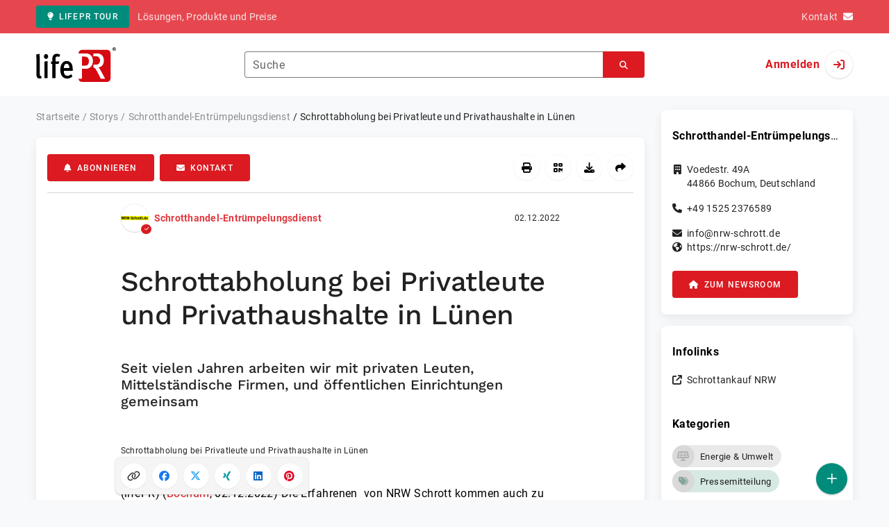

--- FILE ---
content_type: text/html; charset=UTF-8
request_url: https://www.lifepr.de/pressemitteilung/gewerbegebiet/schrottabholung-bei-privatleute-und-privathaushalte-in-luenen/boxid/926331
body_size: 38084
content:
<!DOCTYPE html>
<html lang="de-DE" data-unn-base-page="two-columns" data-unn-page="press-release.show">
<!--suppress HtmlRequiredTitleElement-->
<head prefix="article: http://ogp.me/ns/article# fb: http://ogp.me/ns/fb# og: http://ogp.me/ns#">
    <meta charset="utf-8" />
<meta http-equiv="X-UA-Compatible" content="IE=edge" />
<meta name="description" content="Schrotthandel-Entrümpelungsdienst, Die Erfahrenen  von NRW Schrott kommen auch zu Ihnen in Lünen! Sie die Mobilen Schrotthändler aus Lünen sind  den ganzen…" />
<meta name="keywords" content="schrott, schrottabholung, lünen, schrotthändler, schrottankauf, altmetall, nrw, abholung, recycling, motoren, elektroschrott, kunden, metall, autoverschrottung, ankauf" />
<meta name="publisher" content="unn | UNITED NEWS NETWORK GmbH" />
<meta name="robots" content="index,follow,max-snippet:-1,max-image-preview:large" />
<meta name="theme-color" content="#ffffff" />
<meta name="viewport" content="width=device-width, initial-scale=1.0" />
            <meta property="fb:app_id" content="120061768070709" />
            <meta property="og:type" content="article" />
            <meta property="og:url" content="https://www.lifepr.de/pressemitteilung/gewerbegebiet/schrottabholung-bei-privatleute-und-privathaushalte-in-lnen/boxid/926331" />
            <meta property="og:title" content="Schrottabholung bei Privatleute und Privathaushalte in Lünen" />
            <meta property="og:description" content="Seit vielen Jahren arbeiten wir mit privaten Leuten, Mittelständische Firmen, und öffentlichen Einrichtungen gemeinsam" />
            <meta property="article:tag" content="schrott" />
            <meta property="article:tag" content="schrottabholung" />
            <meta property="article:tag" content="lünen" />
            <meta property="article:tag" content="schrotthändler" />
            <meta property="article:tag" content="schrottankauf" />
            <meta property="article:tag" content="altmetall" />
            <meta property="article:tag" content="nrw" />
            <meta property="article:tag" content="abholung" />
            <meta property="article:tag" content="recycling" />
            <meta property="article:tag" content="motoren" />
            <meta property="article:tag" content="elektroschrott" />
            <meta property="article:tag" content="kunden" />
            <meta property="article:tag" content="metall" />
            <meta property="article:tag" content="autoverschrottung" />
            <meta property="article:tag" content="ankauf" />
            <meta property="article:published_time" content="2022-12-02T18:37:00+01:00" />
            <meta property="og:image" content="https://cdn.lifepr.de/a/ebe4822ab7715bd7/attachments/1126232.attachment/filename/Schrottabholung+bei+Privatleute+und+Privathaushalte+in+L%C3%BCnen.jpg" />
    
<title>Schrottabholung bei Privatleute und Privathaushalte in Lünen, Schrotthandel-Entrümpelungsdienst, Story - lifePR</title>

                    <link href="https://www.lifepr.de/pressemitteilung/gewerbegebiet/schrottabholung-bei-privatleute-und-privathaushalte-in-lnen/boxid/926331" rel="canonical" />
        

<!--suppress HtmlUnknownTarget-->
<link href="/opensearch.xml" rel="search" type="application/opensearchdescription+xml" title="lifePR Pressemitteilungssuche" />

<!--suppress HtmlUnknownTarget-->
<link href="/favicon.ico" rel="shortcut icon" type="image/x-icon" />

<!--suppress ALL-->
<script>if(!"gdprAppliesGlobally" in window){window.gdprAppliesGlobally=true}if(!("cmp_id" in window)||window.cmp_id<1){window.cmp_id=0}if(!("cmp_cdid" in window)){window.cmp_cdid=22816}if(!("cmp_params" in window)){window.cmp_params=""}if(!("cmp_host" in window)){window.cmp_host="d.delivery.consentmanager.net"}if(!("cmp_cdn" in window)){window.cmp_cdn="cdn.consentmanager.net"}if(!("cmp_proto" in window)){window.cmp_proto="https:"}if(!("cmp_codesrc" in window)){window.cmp_codesrc="1"}window.cmp_getsupportedLangs=function(){var b=["DE","EN","FR","IT","NO","DA","FI","ES","PT","RO","BG","ET","EL","GA","HR","LV","LT","MT","NL","PL","SV","SK","SL","CS","HU","RU","SR","ZH","TR","UK","AR","BS"];if("cmp_customlanguages" in window){for(var a=0;a<window.cmp_customlanguages.length;a++){b.push(window.cmp_customlanguages[a].l.toUpperCase())}}return b};window.cmp_getRTLLangs=function(){var a=["AR"];if("cmp_customlanguages" in window){for(var b=0;b<window.cmp_customlanguages.length;b++){if("r" in window.cmp_customlanguages[b]&&window.cmp_customlanguages[b].r){a.push(window.cmp_customlanguages[b].l)}}}return a};window.cmp_getlang=function(j){if(typeof(j)!="boolean"){j=true}if(j&&typeof(cmp_getlang.usedlang)=="string"&&cmp_getlang.usedlang!==""){return cmp_getlang.usedlang}var g=window.cmp_getsupportedLangs();var c=[];var f=location.hash;var e=location.search;var a="languages" in navigator?navigator.languages:[];if(f.indexOf("cmplang=")!=-1){c.push(f.substr(f.indexOf("cmplang=")+8,2).toUpperCase())}else{if(e.indexOf("cmplang=")!=-1){c.push(e.substr(e.indexOf("cmplang=")+8,2).toUpperCase())}else{if("cmp_setlang" in window&&window.cmp_setlang!=""){c.push(window.cmp_setlang.toUpperCase())}else{if(a.length>0){for(var d=0;d<a.length;d++){c.push(a[d])}}}}}if("language" in navigator){c.push(navigator.language)}if("userLanguage" in navigator){c.push(navigator.userLanguage)}var h="";for(var d=0;d<c.length;d++){var b=c[d].toUpperCase();if(g.indexOf(b)!=-1){h=b;break}if(b.indexOf("-")!=-1){b=b.substr(0,2)}if(g.indexOf(b)!=-1){h=b;break}}if(h==""&&typeof(cmp_getlang.defaultlang)=="string"&&cmp_getlang.defaultlang!==""){return cmp_getlang.defaultlang}else{if(h==""){h="EN"}}h=h.toUpperCase();return h};(function(){var u=document;var v=u.getElementsByTagName;var h=window;var o="";var b="_en";if("cmp_getlang" in h){o=h.cmp_getlang().toLowerCase();if("cmp_customlanguages" in h){for(var q=0;q<h.cmp_customlanguages.length;q++){if(h.cmp_customlanguages[q].l.toUpperCase()==o.toUpperCase()){o="en";break}}}b="_"+o}function x(i,e){var w="";i+="=";var s=i.length;var d=location;if(d.hash.indexOf(i)!=-1){w=d.hash.substr(d.hash.indexOf(i)+s,9999)}else{if(d.search.indexOf(i)!=-1){w=d.search.substr(d.search.indexOf(i)+s,9999)}else{return e}}if(w.indexOf("&")!=-1){w=w.substr(0,w.indexOf("&"))}return w}var k=("cmp_proto" in h)?h.cmp_proto:"https:";if(k!="http:"&&k!="https:"){k="https:"}var g=("cmp_ref" in h)?h.cmp_ref:location.href;var j=u.createElement("script");j.setAttribute("data-cmp-ab","1");var c=x("cmpdesign","cmp_design" in h?h.cmp_design:"");var f=x("cmpregulationkey","cmp_regulationkey" in h?h.cmp_regulationkey:"");var r=x("cmpgppkey","cmp_gppkey" in h?h.cmp_gppkey:"");var n=x("cmpatt","cmp_att" in h?h.cmp_att:"");j.src=k+"//"+h.cmp_host+"/delivery/cmp.php?"+("cmp_id" in h&&h.cmp_id>0?"id="+h.cmp_id:"")+("cmp_cdid" in h?"&cdid="+h.cmp_cdid:"")+"&h="+encodeURIComponent(g)+(c!=""?"&cmpdesign="+encodeURIComponent(c):"")+(f!=""?"&cmpregulationkey="+encodeURIComponent(f):"")+(r!=""?"&cmpgppkey="+encodeURIComponent(r):"")+(n!=""?"&cmpatt="+encodeURIComponent(n):"")+("cmp_params" in h?"&"+h.cmp_params:"")+(u.cookie.length>0?"&__cmpfcc=1":"")+"&l="+o.toLowerCase()+"&o="+(new Date()).getTime();j.type="text/javascript";j.async=true;if(u.currentScript&&u.currentScript.parentElement){u.currentScript.parentElement.appendChild(j)}else{if(u.body){u.body.appendChild(j)}else{var t=v("body");if(t.length==0){t=v("div")}if(t.length==0){t=v("span")}if(t.length==0){t=v("ins")}if(t.length==0){t=v("script")}if(t.length==0){t=v("head")}if(t.length>0){t[0].appendChild(j)}}}var m="js";var p=x("cmpdebugunminimized","cmpdebugunminimized" in h?h.cmpdebugunminimized:0)>0?"":".min";var a=x("cmpdebugcoverage","cmp_debugcoverage" in h?h.cmp_debugcoverage:"");if(a=="1"){m="instrumented";p=""}var j=u.createElement("script");j.src=k+"//"+h.cmp_cdn+"/delivery/"+m+"/cmp"+b+p+".js";j.type="text/javascript";j.setAttribute("data-cmp-ab","1");j.async=true;if(u.currentScript&&u.currentScript.parentElement){u.currentScript.parentElement.appendChild(j)}else{if(u.body){u.body.appendChild(j)}else{var t=v("body");if(t.length==0){t=v("div")}if(t.length==0){t=v("span")}if(t.length==0){t=v("ins")}if(t.length==0){t=v("script")}if(t.length==0){t=v("head")}if(t.length>0){t[0].appendChild(j)}}}})();window.cmp_addFrame=function(b){if(!window.frames[b]){if(document.body){var a=document.createElement("iframe");a.style.cssText="display:none";if("cmp_cdn" in window&&"cmp_ultrablocking" in window&&window.cmp_ultrablocking>0){a.src="//"+window.cmp_cdn+"/delivery/empty.html"}a.name=b;a.setAttribute("title","Intentionally hidden, please ignore");a.setAttribute("role","none");a.setAttribute("tabindex","-1");document.body.appendChild(a)}else{window.setTimeout(window.cmp_addFrame,10,b)}}};window.cmp_rc=function(h){var b=document.cookie;var f="";var d=0;while(b!=""&&d<100){d++;while(b.substr(0,1)==" "){b=b.substr(1,b.length)}var g=b.substring(0,b.indexOf("="));if(b.indexOf(";")!=-1){var c=b.substring(b.indexOf("=")+1,b.indexOf(";"))}else{var c=b.substr(b.indexOf("=")+1,b.length)}if(h==g){f=c}var e=b.indexOf(";")+1;if(e==0){e=b.length}b=b.substring(e,b.length)}return(f)};window.cmp_stub=function(){var a=arguments;__cmp.a=__cmp.a||[];if(!a.length){return __cmp.a}else{if(a[0]==="ping"){if(a[1]===2){a[2]({gdprApplies:gdprAppliesGlobally,cmpLoaded:false,cmpStatus:"stub",displayStatus:"hidden",apiVersion:"2.2",cmpId:31},true)}else{a[2](false,true)}}else{if(a[0]==="getUSPData"){a[2]({version:1,uspString:window.cmp_rc("")},true)}else{if(a[0]==="getTCData"){__cmp.a.push([].slice.apply(a))}else{if(a[0]==="addEventListener"||a[0]==="removeEventListener"){__cmp.a.push([].slice.apply(a))}else{if(a.length==4&&a[3]===false){a[2]({},false)}else{__cmp.a.push([].slice.apply(a))}}}}}}};window.cmp_gpp_ping=function(){return{gppVersion:"1.0",cmpStatus:"stub",cmpDisplayStatus:"hidden",supportedAPIs:["tcfca","usnat","usca","usva","usco","usut","usct"],cmpId:31}};window.cmp_gppstub=function(){var a=arguments;__gpp.q=__gpp.q||[];if(!a.length){return __gpp.q}var g=a[0];var f=a.length>1?a[1]:null;var e=a.length>2?a[2]:null;if(g==="ping"){return window.cmp_gpp_ping()}else{if(g==="addEventListener"){__gpp.e=__gpp.e||[];if(!("lastId" in __gpp)){__gpp.lastId=0}__gpp.lastId++;var c=__gpp.lastId;__gpp.e.push({id:c,callback:f});return{eventName:"listenerRegistered",listenerId:c,data:true,pingData:window.cmp_gpp_ping()}}else{if(g==="removeEventListener"){var h=false;__gpp.e=__gpp.e||[];for(var d=0;d<__gpp.e.length;d++){if(__gpp.e[d].id==e){__gpp.e[d].splice(d,1);h=true;break}}return{eventName:"listenerRemoved",listenerId:e,data:h,pingData:window.cmp_gpp_ping()}}else{if(g==="getGPPData"){return{sectionId:3,gppVersion:1,sectionList:[],applicableSections:[0],gppString:"",pingData:window.cmp_gpp_ping()}}else{if(g==="hasSection"||g==="getSection"||g==="getField"){return null}else{__gpp.q.push([].slice.apply(a))}}}}}};window.cmp_msghandler=function(d){var a=typeof d.data==="string";try{var c=a?JSON.parse(d.data):d.data}catch(f){var c=null}if(typeof(c)==="object"&&c!==null&&"__cmpCall" in c){var b=c.__cmpCall;window.__cmp(b.command,b.parameter,function(h,g){var e={__cmpReturn:{returnValue:h,success:g,callId:b.callId}};d.source.postMessage(a?JSON.stringify(e):e,"*")})}if(typeof(c)==="object"&&c!==null&&"__uspapiCall" in c){var b=c.__uspapiCall;window.__uspapi(b.command,b.version,function(h,g){var e={__uspapiReturn:{returnValue:h,success:g,callId:b.callId}};d.source.postMessage(a?JSON.stringify(e):e,"*")})}if(typeof(c)==="object"&&c!==null&&"__tcfapiCall" in c){var b=c.__tcfapiCall;window.__tcfapi(b.command,b.version,function(h,g){var e={__tcfapiReturn:{returnValue:h,success:g,callId:b.callId}};d.source.postMessage(a?JSON.stringify(e):e,"*")},b.parameter)}if(typeof(c)==="object"&&c!==null&&"__gppCall" in c){var b=c.__gppCall;window.__gpp(b.command,function(h,g){var e={__gppReturn:{returnValue:h,success:g,callId:b.callId}};d.source.postMessage(a?JSON.stringify(e):e,"*")},"parameter" in b?b.parameter:null,"version" in b?b.version:1)}};window.cmp_setStub=function(a){if(!(a in window)||(typeof(window[a])!=="function"&&typeof(window[a])!=="object"&&(typeof(window[a])==="undefined"||window[a]!==null))){window[a]=window.cmp_stub;window[a].msgHandler=window.cmp_msghandler;window.addEventListener("message",window.cmp_msghandler,false)}};window.cmp_setGppStub=function(a){if(!(a in window)||(typeof(window[a])!=="function"&&typeof(window[a])!=="object"&&(typeof(window[a])==="undefined"||window[a]!==null))){window[a]=window.cmp_gppstub;window[a].msgHandler=window.cmp_msghandler;window.addEventListener("message",window.cmp_msghandler,false)}};window.cmp_addFrame("__cmpLocator");if(!("cmp_disableusp" in window)||!window.cmp_disableusp){window.cmp_addFrame("__uspapiLocator")}if(!("cmp_disabletcf" in window)||!window.cmp_disabletcf){window.cmp_addFrame("__tcfapiLocator")}if(!("cmp_disablegpp" in window)||!window.cmp_disablegpp){window.cmp_addFrame("__gppLocator")}window.cmp_setStub("__cmp");if(!("cmp_disabletcf" in window)||!window.cmp_disabletcf){window.cmp_setStub("__tcfapi")}if(!("cmp_disableusp" in window)||!window.cmp_disableusp){window.cmp_setStub("__uspapi")}if(!("cmp_disablegpp" in window)||!window.cmp_disablegpp){window.cmp_setGppStub("__gpp")};</script>

<link rel="preload" as="style" href="https://www.lifepr.de/build/assets/app-a0049af4.css" /><link rel="stylesheet" href="https://www.lifepr.de/build/assets/app-a0049af4.css" /><style >[wire\:loading], [wire\:loading\.delay], [wire\:loading\.inline-block], [wire\:loading\.inline], [wire\:loading\.block], [wire\:loading\.flex], [wire\:loading\.table], [wire\:loading\.grid], [wire\:loading\.inline-flex] {display: none;}[wire\:loading\.delay\.shortest], [wire\:loading\.delay\.shorter], [wire\:loading\.delay\.short], [wire\:loading\.delay\.long], [wire\:loading\.delay\.longer], [wire\:loading\.delay\.longest] {display:none;}[wire\:offline] {display: none;}[wire\:dirty]:not(textarea):not(input):not(select) {display: none;}input:-webkit-autofill, select:-webkit-autofill, textarea:-webkit-autofill {animation-duration: 50000s;animation-name: livewireautofill;}@keyframes livewireautofill { from {} }</style>
</head>
<body class="d-flex flex-column"  itemscope itemtype="http://schema.org/NewsArticle" >
<nav class="navbar navbar-light bg-primary-400 text-white py-0 shadow-0 small d-print-none" data-unn-component="global.toolbar" data-unn-component-instance-id="nIUW0Ix7R05pTXoaFVT5">
    <div class="container">
        <a
            href="https://www.lifepr.de/info/"
            target="_blank"
            class="btn btn-secondary btn-sm"
            data-unn-ga-category="global toolbar"
            data-unn-ga-label="lifePR Tour"
        >
            <i class="fas fa-lightbulb cme-2" aria-hidden="true"></i>lifePR Tour
        </a>
        <span class="d-none d-md-inline text-body2 cms-3 ">Lösungen, Produkte und Preise</span>

        <a href="https://www.lifepr.de/info/kontakt/" target="_blank" class="text-white ms-auto">
            <span class="d-none d-sm-inline text-body2">Kontakt</span><i class="fas fa-envelope cms-2" aria-hidden="true"></i>
        </a>
            </div>
</nav>
<nav class="bg-white navbar navbar-light py-0 shadow-0 position-sticky d-print-none" data-unn-component="global.top-bar" data-unn-component-instance-id="8LG6Ew5VWz184iEHQD0b">
    <div class="container">
        <div class="row flex-fill align-items-center">
            <div class="col-auto col-sm-5 col-md-4 col-lg-3 order-1 d-flex flex-fill align-items-center">
                <a href="/" class="d-inline-flex navbar-brand m-0 p-0 logo logo-dark">
                    <span class="visually-hidden-focusable">Zur Startseite</span>
                </a>
            </div>

                            <div class="col-auto col-sm-5 col-lg-6 order-3 order-sm-2 d-none d-sm-flex pt-3 pt-sm-0 flex-fill align-items-center js-search-form-wrapper">
                    <form method="post" action="https://www.lifepr.de/pressemitteilung/suche" class="w-100">
                        <div class="input-group flex-nowrap">
                            <div data-unn-component="global.clearable-input" data-unn-component-instance-id="YATLuMRvZhG4szWQvYDv" class="flex-fill force-hide">
    <div class="form-outline">
                                    <input
                                        id="search_8LG6Ew5VWz184iEHQD0b"
                                        name="keywords"
                                        type="search"
                                        value=""
                                        class="form-control"
                                        required
                                        minlength="2"
                                    />
                                    <label class="form-label text-truncate" for="search_8LG6Ew5VWz184iEHQD0b">Suche</label>
                                </div>
    <button type="button" class="clear" aria-label="Zurücksetzen"><i class="far fa-times" aria-hidden="true"></i></button>
</div>
                            <button
                                type="submit"
                                class="btn btn-primary"
                                aria-label="Suchen"
                                data-unn-ga-category="global top bar"
                                data-unn-ga-label="Suchen"
                            >
                                <i class="fas fa-search" aria-hidden="true"></i>
                            </button>
                        </div>

                        <input type="hidden" name="_token" value="zuQAPTObTYwzR7tsBHJDmkVEIDqFAFVSk0V5VeoI">                    </form>
                </div>

                <div class="col-auto col-sm-2 col-md-3 order-2 order-sm-3 d-flex align-items-center">
                    <div class="d-flex w-100 align-items-center justify-content-end">
                        <button type="button" class="d-sm-none btn btn-primary btn-floating cme-5 js-search-toggle" aria-label="Suchen">
                            <i class="fas fa-search" aria-hidden="true"></i>
                        </button>

                                                    <a
                                href="/login"
                                class="d-flex align-items-center fw-bold"
                                data-mdb-toggle="modal"
                                data-mdb-target="#login"
                            >
                                <span class="d-none d-md-inline-block cme-2 pe-none">Anmelden</span>
                                <span class="avatar bg-white rounded-circle shadow-1-strong pe-none">
                                    <i class="fas fa-sign-in" aria-hidden="true"></i>
                                </span>
                            </a>
                                            </div>
                </div>
                    </div>
    </div>
</nav>

<div class="flex-fill flex-shrink-0 cmt-5 cmb-5">
    <div class="container h-100">
        <div class="row g-4 h-100">
            <div class="col-md-7 col-lg-8 col-xl-9">
                    <nav class="d-print-none" data-unn-component="global.breadcrumbs" data-unn-component-instance-id="hLY608MEI9JmRizOjtxx">
    <ol itemscope itemtype="http://schema.org/BreadcrumbList" class="breadcrumb">
                    <li
                class="breadcrumb-item text-body2"
                itemprop="itemListElement"
                itemscope
                itemtype="http://schema.org/ListItem"
            >
                <a href="/" itemprop="item">
                    <span itemprop="name">Startseite</span>
                </a>
                <meta itemprop="position" content="1" />
            </li>
                    <li
                class="breadcrumb-item text-body2"
                itemprop="itemListElement"
                itemscope
                itemtype="http://schema.org/ListItem"
            >
                <a href="/pressemitteilung" itemprop="item">
                    <span itemprop="name">Storys</span>
                </a>
                <meta itemprop="position" content="2" />
            </li>
                    <li
                class="breadcrumb-item text-body2"
                itemprop="itemListElement"
                itemscope
                itemtype="http://schema.org/ListItem"
            >
                <a href="/newsroom/gewerbegebiet/pressemitteilungen" itemprop="item">
                    <span itemprop="name">Schrotthandel-Entrümpelungsdienst</span>
                </a>
                <meta itemprop="position" content="3" />
            </li>
                    <li
                class="breadcrumb-item active pe-none text-body2"
                itemprop="itemListElement"
                itemscope
                itemtype="http://schema.org/ListItem"
            >
                <a href="/pressemitteilung/gewerbegebiet/schrottabholung-bei-privatleute-und-privathaushalte-in-lnen/boxid/926331" itemprop="item">
                    <span itemprop="name">Schrottabholung bei Privatleute und Privathaushalte in Lünen</span>
                </a>
                <meta itemprop="position" content="4" />
            </li>
            </ol>
</nav>

    <main class="card overflow-hidden">
        <div class="card-body">
            <div class="d-flex flex-wrap align-items-center cpb-4 cmb-4 border-hr border-bottom d-print-none" data-unn-component="press-release.toolbar" data-unn-component-instance-id="nek670uNDLqs7xQhJGPc">
            <button
            type="button"
            class="btn btn-primary text-nowrap"
            data-mdb-toggle="modal"
            data-mdb-target="#subscribe-to-press-releases"
            data-unn-ga-category="pr toolbar"
            data-unn-ga-label="Abonnieren"
        >
            <i class="fas fa-bell cme-2" aria-hidden="true"></i>Abonnieren
        </button>
                            <a
                href="javascript:void(0)"
                class="btn btn-primary text-nowrap cms-2"
                data-mdb-toggle="modal"
                data-mdb-target="#contact"
                data-unn-email-hash="0aef61817139bc03c846c39fd2d8ae514fab9070ed22bb2c30d6fb495902fff6"
                data-unn-email-subject="Kontaktanfrage zu Ihrer Story „Schrottabholung bei Privatleute und Privathaushalte in Lünen“"
                data-unn-ga-category="pr toolbar"
                data-unn-ga-label="Kontakt"
            >
                <i class="fas fa-envelope cme-2" aria-hidden="true"></i>Kontakt
            </a>
                        
            <div class="ms-auto d-flex">
            <button
                type="button"
                class="btn btn-white btn-floating text-reset dropdown-toggle d-lg-none"
                title="Aktionen"
                aria-expanded="false"
                aria-label="Aktionen"
                data-mdb-toggle="dropdown"
            >
                <i class="fas fa-lg fa-ellipsis-v" aria-hidden="true"></i>
            </button>
            <div class="dropdown-menu dropdown-menu-end d-lg-none bg-neutral-50 cp-2 cms-2 cmt-2">
                <div class="actions d-flex">
    <button
        type="button"
        class="btn btn-white btn-floating text-reset cms-2 js-print"
        title="Drucken"
        aria-label="Drucken"
        data-unn-ga-category="pr toolbar"
        data-unn-ga-label="Drucken"
    >
        <i class="fas fa-lg fa-print" aria-hidden="true"></i>
    </button>

    <button
        type="button"
        class="btn btn-white btn-floating text-reset cms-2"
        title="QR-Code abrufen"
        aria-label="QR-Code abrufen"
        data-mdb-toggle="modal"
        data-mdb-target="#qr-code"
        data-unn-ga-category="pr toolbar"
        data-unn-ga-label="QR-Code abrufen"
    >
        <i class="fas fa-lg fa-qrcode" aria-hidden="true"></i>
    </button>

            <button
            type="button"
            class="btn btn-white btn-floating text-reset cms-2"
            title="Herunterladen"
            aria-label="Herunterladen"
            data-mdb-toggle="modal"
            data-mdb-target="#request-publication-download"
            data-unn-ga-category="pr toolbar"
            data-unn-ga-label="Herunterladen"
        >
            <i class="fas fa-lg fa-download" aria-hidden="true"></i>
        </button>

        <button
            type="button"
            class="btn btn-white btn-floating text-reset cms-2"
            title="Weiterempfehlen"
            aria-label="Weiterempfehlen"
            data-mdb-toggle="modal"
            data-mdb-target="#recommend"
            data-unn-ga-category="pr toolbar"
            data-unn-ga-label="Weiterempfehlen"
        >
            <i class="fas fa-lg fa-share" aria-hidden="true"></i>
        </button>
    </div>
            </div>

            <div class="d-none d-lg-block">
                <div class="actions d-flex">
    <button
        type="button"
        class="btn btn-white btn-floating text-reset cms-2 js-print"
        title="Drucken"
        aria-label="Drucken"
        data-unn-ga-category="pr toolbar"
        data-unn-ga-label="Drucken"
    >
        <i class="fas fa-lg fa-print" aria-hidden="true"></i>
    </button>

    <button
        type="button"
        class="btn btn-white btn-floating text-reset cms-2"
        title="QR-Code abrufen"
        aria-label="QR-Code abrufen"
        data-mdb-toggle="modal"
        data-mdb-target="#qr-code"
        data-unn-ga-category="pr toolbar"
        data-unn-ga-label="QR-Code abrufen"
    >
        <i class="fas fa-lg fa-qrcode" aria-hidden="true"></i>
    </button>

            <button
            type="button"
            class="btn btn-white btn-floating text-reset cms-2"
            title="Herunterladen"
            aria-label="Herunterladen"
            data-mdb-toggle="modal"
            data-mdb-target="#request-publication-download"
            data-unn-ga-category="pr toolbar"
            data-unn-ga-label="Herunterladen"
        >
            <i class="fas fa-lg fa-download" aria-hidden="true"></i>
        </button>

        <button
            type="button"
            class="btn btn-white btn-floating text-reset cms-2"
            title="Weiterempfehlen"
            aria-label="Weiterempfehlen"
            data-mdb-toggle="modal"
            data-mdb-target="#recommend"
            data-unn-ga-category="pr toolbar"
            data-unn-ga-label="Weiterempfehlen"
        >
            <i class="fas fa-lg fa-share" aria-hidden="true"></i>
        </button>
    </div>
            </div>
        </div>
    </div>

            <div class="row g-0">
                <div class="col-lg-9 mx-auto">
                                            <div class="d-none d-print-block text-body2">
    <div class="row g-3">
        <div class="col-10 d-flex align-items-center">
            <div class="logo logo-dark"></div>
        </div>
        <div class="col-2 d-flex align-items-center">
            <img
                src="[data-uri]"
                class="w-100 qr-code"
                alt="QR-Code für die aktuelle URL"
            />
        </div>
    </div>

    <p class="cpy-2 m-0 border-bottom border-2">Story Box-ID: 926331</p>

    <div class="cpy-2 cmb-6 border-bottom border-2">
        <div class="row g-3">
            <div class="col-8">
                <strong class="d-block">Schrotthandel-Entrümpelungsdienst</strong>
                                    <span class="d-block">Voedestr. 49A</span>
                                                    <span>44866</span>
                                                    <span>Bochum</span>,
                                                    <span>Deutschland</span>
                                                    <span class="d-block fw-bold">https://nrw-schrott.de/</span>
                            </div>
            <div class="col-4 text-end">
                                     <strong class="d-block">Ansprechpartner:in</strong>
                                                                                                        Herr
                                                                                                                    Fabian
                                                        Sprökel
                                                                                                                         </div>
        </div>
    </div>
</div>
                    
                    <div class="d-flex align-items-center cmb-12">
                        <div class="d-inline-flex position-relative cme-2 d-print-none" style="font-size: 18px;" data-unn-component="global.avatar" data-unn-component-instance-id="ejWiI7iD62fEdLIZ9FBE">
            <!--suppress HtmlRequiredAltAttribute, RequiredAttributes-->
        <img class="object-fit-contain bg-white rounded-circle shadow-1-strong" width="40" height="40" loading="lazy" src="https://cdn.lifepr.de/f/08704c5d2aa51edc/logos/1000312/500_500.gif" alt="Logo der Firma Schrotthandel-Entrümpelungsdienst" />
    
            <i
            class="fas fa-check badge d-flex align-items-center justify-content-center position-absolute rounded-circle bg-primary text-white"
            aria-hidden="true"
        ></i>
    </div>
                        <span class="text-body2 text-truncate d-print-none">
                                                            <a href="https://www.lifepr.de/newsroom/gewerbegebiet/pressemitteilungen" rel="author" class="fw-bold">Schrotthandel-Entrümpelungsdienst</a>
                                                    </span>
                        <time
                            datetime="2022-12-02T18:37:00+01:00"
                            class="ms-auto cps-2 text-caption text-nowrap"
                            itemprop="datePublished"
                        >
                            02.12.2022
                        </time>
                    </div>

                    <article>
                        <h1 class="cmb-10" itemprop="headline" lang="de">Schrottabholung bei Privatleute und Privathaushalte in Lünen</h1>

                                                    <h2 class="h5 cmb-10" itemprop="alternativeHeadline" lang="de">Seit vielen Jahren arbeiten wir mit privaten Leuten, Mittelständische Firmen, und öffentlichen Einrichtungen gemeinsam</h2>
                        
                                                    <div id="attachments-carousel_b0ezLC8OMlMpvrC1SewZ" class="carousel slide cmb-10" data-mdb-interval="false" data-mdb-ride="carousel" data-unn-component="global.attachments-carousel" data-unn-component-instance-id="b0ezLC8OMlMpvrC1SewZ">
        <div class="carousel-inner">
                    <a onclick="Livewire.emit(&quot;updateAttachmentDetails&quot;, &quot;5VRNb5swGP4rkaWeosWYAEncU9dN2qFrI63bLpEqg9/AWxlj2aZZVeWf9dY/[base64]/eq26dtSC1QkyA7hhQiJhbWCagjpevDTghefhBcDwIIlUfleqC8wpIyBsdiHPOz8ROmbuJEWadwI5lF70BLkH0PT495hbJYVe2ps4fbR7GKL6rANudINlCYiYbS3Kq4WQVTjvXGc0krqicI1GDuRQC2Vsipm68UiTxIxn5YLKg4JOMoYTQuaTqn/ncUdY0H1NL0LIn4FjZOBbYuc/Q/Z3huoT7Jl72crFixneSXnLM/kOpn/bba7g7zdDlJNXyp0DdjrfVGm2aEojQgm1IfP2tuX59ZALI2TCNrtah6DO4x/H3RnAaMaNs52XUtr2IAtoYYSwVMTvxu06D1gfNXQ5qNnlifvmRYUSsjmaSrK2YzlpZydmN45nBwxukYFsfv0pPTjUPrxm9KPQ+nHJ6Ufox5fnV1Ozz5evil+PA0P8a+zVOIRbDw821c=&quot;)" role="button" data-unn-component="global.attachment-details-link" data-unn-component-instance-id="Vy4eMhwNwTj7Shxx6dj2" class="carousel-item text-reset active">
    <figure class="mb-0">
                    <div class="position-relative overflow-hidden ar-16-10" data-unn-component="global.image" data-unn-component-instance-id="UvzUrXGGRSBTJU9czRCf" itemprop="image" itemscope="itemscope" itemtype="https://schema.org/ImageObject">
            <meta itemprop="representativeOfPage" content="true" />
    
            <meta itemprop="url" content="https://cdn.lifepr.de/a/ebe4822ab7715bd7/attachments/1126232.attachment/filename/Schrottabholung+bei+Privatleute+und+Privathaushalte+in+L%C3%BCnen.jpg" />
                    <meta itemprop="caption" lang="de" content="Schrottabholung bei Privatleute und Privathaushalte in Lünen" />
                            
    <picture>
                                    <source srcset="https://cdn.lifepr.de/r/ddc67f99500a83b9/attachments/11/26/23/thumbnail_1126232_746x466.webp" type="image/webp" />
                                                <source srcset="https://cdn.lifepr.de/r/a91515cd8154df08/attachments/11/26/23/thumbnail_1126232_746x466.jpg" type="image/jpeg" />
                    
        <!--suppress HtmlRequiredAltAttribute, RequiredAttributes-->
        <img
            width="262" src="https://cdn.lifepr.de/r/a91515cd8154df08/attachments/11/26/23/thumbnail_1126232_746x466.jpg" height="466" alt="Schrottabholung bei Privatleute und Privathaushalte in Lünen.jpg" loading="eager"
            class="position-absolute object-fit-cover blur"
        />
    </picture>
    <picture
        itemprop="thumbnail"
        itemscope itemtype="https://schema.org/ImageObject">
        <meta itemprop="width" content="262" />
        <meta itemprop="height" content="466" />
                    <meta itemprop="caption" lang="de" content="Schrottabholung bei Privatleute und Privathaushalte in Lünen" />
                
                                    <source
                    srcset="https://cdn.lifepr.de/r/ddc67f99500a83b9/attachments/11/26/23/thumbnail_1126232_746x466.webp"
                    type="image/webp" />
                                                <source
                    srcset="https://cdn.lifepr.de/r/a91515cd8154df08/attachments/11/26/23/thumbnail_1126232_746x466.jpg"
                    type="image/jpeg" />
                    
        <!--suppress HtmlRequiredAltAttribute, RequiredAttributes-->
        <img
            width="262" src="https://cdn.lifepr.de/r/a91515cd8154df08/attachments/11/26/23/thumbnail_1126232_746x466.jpg" height="466" alt="Schrottabholung bei Privatleute und Privathaushalte in Lünen.jpg" loading="eager"
            class="position-absolute object-fit-contain w-100 h-100"
            aria-hidden="true"
            itemprop="url"
        />
    </picture>

    
</div>
                    <figcaption class="text-caption text-truncate cmt-3" lang="de">Schrottabholung bei Privatleute und Privathaushalte in Lünen</figcaption>
                </figure>
</a>
            </div>
    </div>
                        
                        <div class="articleBodyContainer ">
                                                            <meta itemprop="isAccessibleForFree" content="true" />
                                                        (lifePR)
                            
                            (<span itemprop="dateline"><a href="/pressemitteilung/suche/schlagwoerter/Bochum"><span itemprop="locationCreated">Bochum</span></a>, <time datetime="2022-12-02T18:37:00+01:00">02.12.2022</time></span>)
                            <div class="d-inline" itemprop="articleBody" lang="de">Die Erfahrenen  von NRW Schrott kommen auch zu Ihnen in Lünen! Sie die Mobilen Schrotthändler aus Lünen sind  den ganzen Tag unterwegs und fahren dorthin wo sie gebraucht werden. Die Fahrenden  Schrottabholer sind schnell vor Ort und immer in der Nähe! Wenn Sie eine <a href="/redirect/ext?tu=https%3A%2F%2Fnrw-schrott.de%2Fluenen.html&rp=4vOS8IzgUHoZj24XuVYn0e2S3GQLL6zeG6MYdW8w_-A" class="bbcode_url" target="_blank">kostenlose Schrottabholung in Lünen</a> anfordern möchten oder unseren Schrott Ankauf nutzen möchten, dann können sie unseren Kostenlosen Schrottdienst Jederzeit Nutzen. Wir holen Schrott schnell bei Ihnen in Lünen ab und zahlen Ihnen Faire  <b>Schrottpreise bei Größeren Mengen</b>. In Sachen <b>Schrottankauf, Schrottabholung, Schrottdemontage</b> und <a href="/redirect/ext?tu=https%3A%2F%2Fnrw-schrott.de%2Fautoverschrottung%2Fluenen.html&rp=4vOS8IzgUHoZj24XuVYn0ekykEMg7trRluglVegbp50" class="bbcode_url" target="_blank">Autoverschrottung in Lünen</a> sind wir stets die richtigen Ansprechpartner für Gewerbe und Privat. Die kostenlose Schrottabholung führen mit besten wissen und gewissen für unsere Kunden in Lünen.<br />
<br />
<b>Schrottabholung bei Privatleute und Privathaushalte in Lünen</b><br />
<br />
Seit vielen Jahren arbeiten wir mit privaten Leuten, Mittelständische Firmen, und öffentlichen Einrichtungen gemeinsam. Durch  Schrottabholung in Lünen wird  die Weiderverwertung von Wertmaterialien sichergestellt. Wirtschaft und Industrie können Altmetalle und Eisenschrott verwenden, um wieder neue Waren zu Produzieren. So entsteht eine Sichere Recyclingkette, die sich durch die hohe Wirtschaftlichkeit und Energie Effizienz lohnt. Metall und Schrott sind Materialien, die sich sehr gut recyceln lassen. Der Energiebedarf für Recycling von Stahl  und Edelmetalle ist deutlich geringer als beim Abbau. Deshalb tragen Sie mit der <b>Schrottabholung in Lünen</b> auch zum Kreislauf von Schrott und Buntmetalle bei. Kostenlose Schrottentsorgung  Lünen ist immer die erste Anlaufstelle wenn es um Schrottverwertung geht, wir bieten Kostenlos:<br />

<ul class="bbcode_list">
<li>Abholung von Buntmetalle und NE-Metalle  wie Kupfer, Kabel, Messing, Aluminium, Zinn, Blei, Edelstahl, Katalysatoren und Zink</li>
<li>Ankauf von Buntmetalle , NE-Metalle, Edelstahl, VA und Eisenschrott</li>
<li>Abholung von Elektroschrott wie E -Motoren, Blei Batterien, Rechner, Computer, Erdkabel  und Kabelresten.</li>
<li>Abholung von Elektroschrott, Elektrogeräte, Heizkörpern und noch vieles mehr.</li>
</ul>
Weitere Dienstleistungen im Bereich Autoverschrottung und Schrottabholung in Lünen Selbstverständlich auf Anfrage Unsere Arbeitszeiten sind von Mo-Sa von 07:00 - 20:00 Uhr, weitere Termine nach Vereinbarung.<br />
<br />
Zusammenfassung<br />
<br />
Schrottabholung Lünen in zuverlässiger Partner - Altmetall is viele zu Wertvoll das es nicht Recycelt werden soll daher bietet es sich diese Metalle und verschiedene Schrottsorten mühevoll zu Sammeln und der Wiederverwertung zu zuführen - Durch die Schrottabholung in Lünen werden Ressourcen geschont,. Die Schrottabholung aus Lünen bieten die Abholung und Entsorgung von Jeglichen Schrott und Metall und das bequem vom Zuhause des Kunden oder Betriebsgelände. Die Dienstleistungen von Schrotthändler sind sehr Umfangreich und können sich in Lünen sehen lassen.</div>

                                                                                </div>
                    </article>
                </div>
            </div>

                            <aside class="bg-neutral-50 cpy-10 cmx-ncard-x cmy-10 d-print-none">
                    <div class="card-body py-0">
                        <div class="row g-0">
                            <div class="col-lg-9 mx-auto">
                                <div class="row gx-3 gy-5">
                                                                            <div class="col-xl-6">
                                            <h3 class="text-caption fw-bold cmb-4">Story teilen:</h3>
                                            <div data-unn-component="global.share-bar" data-unn-component-instance-id="VyMJ9rZpIRJ8cBlNC7r9">
    <form wire:id="IeND0rNWNXt3bVlSgrD2" wire:initial-data="{&quot;fingerprint&quot;:{&quot;id&quot;:&quot;IeND0rNWNXt3bVlSgrD2&quot;,&quot;name&quot;:&quot;form.share&quot;,&quot;locale&quot;:&quot;de_DE&quot;,&quot;path&quot;:&quot;pressemitteilung\/gewerbegebiet\/schrottabholung-bei-privatleute-und-privathaushalte-in-luenen\/boxid\/926331&quot;,&quot;method&quot;:&quot;GET&quot;,&quot;v&quot;:&quot;acj&quot;},&quot;effects&quot;:{&quot;listeners&quot;:[]},&quot;serverMemo&quot;:{&quot;children&quot;:[],&quot;errors&quot;:[],&quot;htmlHash&quot;:&quot;97164b84&quot;,&quot;data&quot;:{&quot;class&quot;:&quot;rounded-5 cp-2 cm-n2&quot;,&quot;heading&quot;:&quot;Schrottabholung bei Privatleute und Privathaushalte in L\u00fcnen&quot;,&quot;imageUrl&quot;:&quot;https:\/\/cdn.lifepr.de\/a\/ebe4822ab7715bd7\/attachments\/1126232.attachment\/filename\/Schrottabholung+bei+Privatleute+und+Privathaushalte+in+L%C3%BCnen.jpg&quot;,&quot;platform&quot;:&quot;&quot;,&quot;popoverTarget&quot;:&quot;&quot;,&quot;shareableId&quot;:926331,&quot;shareableType&quot;:&quot;pressrelease&quot;,&quot;url&quot;:&quot;https:\/\/www.lifepr.de\/pressemitteilung\/gewerbegebiet\/schrottabholung-bei-privatleute-und-privathaushalte-in-lnen\/boxid\/926331&quot;,&quot;platforms&quot;:{&quot;facebook&quot;:&quot;Facebook&quot;,&quot;twitter&quot;:&quot;X&quot;,&quot;xing&quot;:&quot;XING&quot;,&quot;linkedin&quot;:&quot;LinkedIn&quot;,&quot;pinterest&quot;:&quot;Pinterest&quot;},&quot;icons&quot;:{&quot;facebook&quot;:&quot;facebook&quot;,&quot;twitter&quot;:&quot;x-twitter&quot;,&quot;xing&quot;:&quot;xing&quot;,&quot;linkedin&quot;:&quot;linkedin&quot;,&quot;pinterest&quot;:&quot;pinterest&quot;}},&quot;dataMeta&quot;:[],&quot;checksum&quot;:&quot;ef28d5c4b4307416193bf5f8037fa084f2cdf5b310f2cb85c34a5c4fb1e92dbd&quot;}}" class="d-inline-flex rounded-5 cp-2 cm-n2" wire:submit.prevent="share" data-unn-livewire="form.share">
    <button
        type="submit"
        name="platform"
        value="clipboard"
        class="btn btn-white btn-floating"
        title="Link kopieren"
        aria-label="Link kopieren"
        data-unn-ga-category="social share"
        data-unn-ga-label="Link kopieren"
                    data-unn-popover-content="Link kopiert"
            data-unn-popover-placement="right"
                wire:click="$set('platform', 'clipboard')"
    >
        <i class="far fa-lg fa-link" aria-hidden="true"></i>
    </button>
            <button
            type="submit"
            name="platform"
            value="facebook"
            class="btn btn-facebook btn-floating cms-2"
            title="Auf Facebook teilen"
            aria-label="Auf Facebook teilen"
            data-unn-ga-category="social share"
            data-unn-ga-label="Auf Facebook teilen"
            wire:click="$set('platform', 'facebook')"
        >
            <i class="fab fa-lg fa-facebook" aria-hidden="true"></i>
        </button>
            <button
            type="submit"
            name="platform"
            value="twitter"
            class="btn btn-twitter btn-floating cms-2"
            title="Auf X teilen"
            aria-label="Auf X teilen"
            data-unn-ga-category="social share"
            data-unn-ga-label="Auf X teilen"
            wire:click="$set('platform', 'twitter')"
        >
            <i class="fab fa-lg fa-x-twitter" aria-hidden="true"></i>
        </button>
            <button
            type="submit"
            name="platform"
            value="xing"
            class="btn btn-xing btn-floating cms-2"
            title="Auf XING teilen"
            aria-label="Auf XING teilen"
            data-unn-ga-category="social share"
            data-unn-ga-label="Auf XING teilen"
            wire:click="$set('platform', 'xing')"
        >
            <i class="fab fa-lg fa-xing" aria-hidden="true"></i>
        </button>
            <button
            type="submit"
            name="platform"
            value="linkedin"
            class="btn btn-linkedin btn-floating cms-2"
            title="Auf LinkedIn teilen"
            aria-label="Auf LinkedIn teilen"
            data-unn-ga-category="social share"
            data-unn-ga-label="Auf LinkedIn teilen"
            wire:click="$set('platform', 'linkedin')"
        >
            <i class="fab fa-lg fa-linkedin" aria-hidden="true"></i>
        </button>
            <button
            type="submit"
            name="platform"
            value="pinterest"
            class="btn btn-pinterest btn-floating cms-2"
            title="Auf Pinterest teilen"
            aria-label="Auf Pinterest teilen"
            data-unn-ga-category="social share"
            data-unn-ga-label="Auf Pinterest teilen"
            wire:click="$set('platform', 'pinterest')"
        >
            <i class="fab fa-lg fa-pinterest" aria-hidden="true"></i>
        </button>
    </form>

<!-- Livewire Component wire-end:IeND0rNWNXt3bVlSgrD2 --></div>
                                        </div>
                                    
                                    <div class="col-xl-6">
                                        <h3 class="text-caption fw-bold cmb-4" lang="de">Schrottabholung bei Privatleute und Privathaushalte in Lünen</h3>
                                        <p class="text-caption cmb-4">Eine Story von Schrotthandel-Entrümpelungsdienst</p>
                                        <p class="text-caption mb-0">
                                            <time datetime="2022-12-02T18:37:00+01:00">
                                                Veröffentlicht am 02.12.2022
                                            </time>
                                        </p>
                                    </div>
                                </div>
                            </div>
                        </div>
                    </div>
                </aside>
            
            
            
                            <img src="https://www.lifepr.de/pressemitteilung/gewerbegebiet/schrottabholung-bei-privatleute-und-privathaushalte-in-luenen/boxid/926331.gif?data=q1YqSk3Oz81NzUtJLMnMzytWsoo2NDAxN7Aw1AHR5kamUNoithYA" alt="" class="view-counter" aria-hidden="true" />
                        <!-- Begin GCP --><img src="https://www.lifepr.de/gcp.gif?r=aWzPbnkDpnXCCnAkHfWtaQAAAA0&amp;u=0" alt="" class="view-counter" aria-hidden="true" /><!-- End GCP -->        </div>
    </main>

    <aside class="d-print-none">
        <section class="cmt-8">
            <div wire:id="zGfOfiTOuttW68zmOhgX" wire:initial-data="{&quot;fingerprint&quot;:{&quot;id&quot;:&quot;zGfOfiTOuttW68zmOhgX&quot;,&quot;name&quot;:&quot;global.subscribe-to-pressemail&quot;,&quot;locale&quot;:&quot;de_DE&quot;,&quot;path&quot;:&quot;pressemitteilung\/gewerbegebiet\/schrottabholung-bei-privatleute-und-privathaushalte-in-luenen\/boxid\/926331&quot;,&quot;method&quot;:&quot;GET&quot;,&quot;v&quot;:&quot;acj&quot;},&quot;effects&quot;:{&quot;listeners&quot;:[]},&quot;serverMemo&quot;:{&quot;children&quot;:[],&quot;errors&quot;:[],&quot;htmlHash&quot;:&quot;cf5d65f3&quot;,&quot;data&quot;:{&quot;hpFields&quot;:{&quot;reason&quot;:&quot;&quot;,&quot;valid_now&quot;:&quot;[base64]&quot;},&quot;email&quot;:&quot;&quot;,&quot;isCompact&quot;:false},&quot;dataMeta&quot;:{&quot;wireables&quot;:[&quot;hpFields&quot;]},&quot;checksum&quot;:&quot;088c4a452f4de7bc740bd9a049c68e0c828094e85962d1daaada5f778f88c33b&quot;}}" class="card overflow-hidden" data-unn-livewire="global.subscribe-to-pressemail">
            <div class="row g-0">
            <div class="col-12 col-lg-7 col-xl-12 col-xxl-7 d-flex align-items-center">
                <div class="card-body">
                    <div class="me-lg-4 me-xl-0 me-xxl-4">
                        <h3 class="card-title">PresseMail abonnieren</h3>
                        <p class="mb-0 text-body2">Erhalten Sie täglich aktuelle und relevante Storys kostenlos an Ihre E-Mail-Adresse zugeschickt. Melden Sie sich an und bleiben Sie informiert.</p>
                        <form class="cmt-6" wire:submit.prevent="subscribe">
                            <div class="row gx-2 gy-3">
                                <div class="col-12 col-sm-auto col-md-12 col-xl-auto col-xxl-12 flex-grow-1">
                                    <div>
                                        <div class="form-outline">
                                            <i class="fas fa-envelope text-muted trailing" aria-hidden="true"></i>
                                            <input
                                                type="email"
                                                autocomplete="email"
                                                required
                                                id="email_zGfOfiTOuttW68zmOhgX"
                                                class="form-control form-icon-trailing"
                                                wire:model.defer="email"
                                            >
                                            <label class="form-label" for="email_zGfOfiTOuttW68zmOhgX">E-Mail-Adresse</label>
                                        </div>
                                                                            </div>
                                </div>

                                <div class="col-auto">
                                    <button
                                        type="submit"
                                        class="btn btn-primary mw-100"
                                                                                data-unn-ga-category="card"
                                        data-unn-ga-label="Abonnieren"
                                        wire:loading.attr="disabled"
                                    >
                                                                                    <i class="fas fa-bell cme-2" aria-hidden="true"></i>Abonnieren
                                                                            </button>

                                                                    </div>

                                                            </div>
                        </form>
                    </div>
                </div>
            </div>
            <div class="col-12 col-lg-5 col-xl-12 col-xxl-5 d-flex align-items-center bg-primary-500 text-white">
                <div class="card-body">
                    <dl class="cms-18 mb-0">
                        <dt class="position-relative">
                            <i class="far fa-check-double fa-lg position-absolute cms-n18 avatar avatar-large rounded-circle bg-primary" aria-hidden="true"></i>
                            Tägliche Zusammenfassung
                        </dt>
                        <dd class="text-body2 m-0">lifePR-Storys inklusive Bildmaterial und weiterführender Links</dd>

                        <dt class="position-relative cmt-6">
                            <i class="far fa-newspaper fa-lg position-absolute cms-n18 avatar avatar-large rounded-circle bg-primary" aria-hidden="true"></i>
                            Immer auf dem Laufenden
                        </dt>
                        <dd class="text-body2 m-0">Aktuelle News, Themen und Trends</dd>

                        <dt class="position-relative cmt-6">
                            <i class="far fa-user fa-lg position-absolute cms-n18 avatar avatar-large rounded-circle bg-primary" aria-hidden="true"></i>
                            Personalisierte Informationen
                        </dt>
                        <dd class="text-body2 m-0">Bestimmen Sie selbst, über welche Inhalte und Keywords Sie wann informiert werden</dd>
                    </dl>
                </div>
            </div>
        </div>
    </div>

<!-- Livewire Component wire-end:zGfOfiTOuttW68zmOhgX -->        </section>

                    <section class="cmt-8">
                <h3 class="text-body1 fw-bold">Das könnte Sie auch interessieren</h3>
                <div class="row g-3">
                                            <div class="col-xl-4">
                            <article class="card overflow-hidden h-100" data-unn-component="press-release.mini-card" data-unn-component-instance-id="52igI64KyndrFk5rCIVX">
    <div class="card-img-top">
                    <a href="https://www.lifepr.de/pressemitteilung/gewerbegebiet/schrottabholung-bochum-effiziente-entsorgung-direkt-bei-ihnen-vor-ort/boxid/1047081" class="text-reset">
                <div class="position-relative overflow-hidden ar-16-10" data-unn-component="global.image" data-unn-component-instance-id="L9E4SeVB6ZVlUGmDI5og" itemprop="image" itemscope="itemscope" itemtype="https://schema.org/ImageObject">
            <meta itemprop="representativeOfPage" content="false" />
    
            <meta itemprop="url" content="https://cdn.lifepr.de/a/c4140a85e1c4604d/attachments/1434628.attachment/filename/Schrottabholung+Bochum++Effiziente+Entsorgung+direkt+bei+Ihnen+vor+Ort.jpg" />
                    <meta itemprop="caption" lang="de" content="Schrottabholung Bochum – Effiziente Entsorgung direkt bei Ihnen vor Ort" />
                            
    <picture>
                                    <source srcset="https://cdn.lifepr.de/r/7ae4e1894c2473b1/attachments/14/34/62/thumbnail_1434628_552x345.webp" type="image/webp" />
                                                <source srcset="https://cdn.lifepr.de/r/871a253e8248b0d8/attachments/14/34/62/thumbnail_1434628_552x345.jpg" type="image/jpeg" />
                    
        <!--suppress HtmlRequiredAltAttribute, RequiredAttributes-->
        <img
            width="460" src="https://cdn.lifepr.de/r/871a253e8248b0d8/attachments/14/34/62/thumbnail_1434628_552x345.jpg" height="345" alt="Schrottabholung Bochum – Effiziente Entsorgung direkt bei Ihnen vor Ort.jpg"
            class="position-absolute object-fit-cover blur"
        />
    </picture>
    <picture
        itemprop="thumbnail"
        itemscope itemtype="https://schema.org/ImageObject">
        <meta itemprop="width" content="460" />
        <meta itemprop="height" content="345" />
                    <meta itemprop="caption" lang="de" content="Schrottabholung Bochum – Effiziente Entsorgung direkt bei Ihnen vor Ort" />
                
                                    <source
                    srcset="https://cdn.lifepr.de/r/7ae4e1894c2473b1/attachments/14/34/62/thumbnail_1434628_552x345.webp"
                    type="image/webp" />
                                                <source
                    srcset="https://cdn.lifepr.de/r/871a253e8248b0d8/attachments/14/34/62/thumbnail_1434628_552x345.jpg"
                    type="image/jpeg" />
                    
        <!--suppress HtmlRequiredAltAttribute, RequiredAttributes-->
        <img
            width="460" src="https://cdn.lifepr.de/r/871a253e8248b0d8/attachments/14/34/62/thumbnail_1434628_552x345.jpg" height="345" alt="Schrottabholung Bochum – Effiziente Entsorgung direkt bei Ihnen vor Ort.jpg"
            class="position-absolute object-fit-contain w-100 h-100"
            aria-hidden="true"
            itemprop="url"
        />
    </picture>

    
</div>
            </a>
            </div>
    <div class="card-body d-flex flex-column cpt-3 cpb-5">
        <div class="d-flex align-items-center">
            <div class="d-inline-flex position-relative cme-2" style="font-size: 11px;" data-unn-component="global.avatar" data-unn-component-instance-id="sVr2nCinq2pHgm53SSZB">
            <!--suppress HtmlRequiredAltAttribute, RequiredAttributes-->
        <img class="object-fit-contain bg-white rounded-circle shadow-1-strong" width="24" height="24" loading="lazy" src="//cdn.lifepr.de/f/08704c5d2aa51edc/logos/1000312/500_500.gif" alt="Logo der Firma Schrotthandel-Entrümpelungsdienst" />
    
            <i
            class="fas fa-check badge d-flex align-items-center justify-content-center position-absolute rounded-circle bg-primary text-white"
            aria-hidden="true"
        ></i>
    </div>
            <span class="text-body2 text-truncate">
                                    <a href="https://www.lifepr.de/newsroom/gewerbegebiet/pressemitteilungen" class="fw-bold">Schrotthandel-Entrümpelungsdienst</a>
                            </span>
            <time
                datetime="2026-01-16T13:54:00+01:00"
                class="ms-auto ps-2 text-caption text-muted text-nowrap"
                title="16.01.2026 13:54"
            >
                Gestern
            </time>
        </div>
        <h4 class="text-body2 card-title cmt-5 cmb-4" lang="de">
            <a href="https://www.lifepr.de/pressemitteilung/gewerbegebiet/schrottabholung-bochum-effiziente-entsorgung-direkt-bei-ihnen-vor-ort/boxid/1047081" class="text-reset text-decoration-underline-hover">Schrottabholung Bochum – Effiziente Entsorgung direkt bei Ihnen vor Ort</a>
        </h4>
        <div class="mt-auto">
            <div class="row g-1">
                <div class="col-auto">
                    <div
                        class="dropup js-popover-target"
                        data-unn-popover-content="Link kopiert"
                        data-unn-popover-placement="right"
                    >
                        <a
                            class="chip chip-floating text-reset m-0 dropdown-toggle"
                            role="button"
                            aria-expanded="false"
                            title="Teilen"
                            aria-label="Teilen"
                            data-mdb-toggle="dropdown"
                        >
                            <i class="fas fa-share-alt" aria-hidden="true"></i>
                        </a>
                        <div class="dropdown-menu bg-neutral-50 cp-2 cmb-2 cms-n2">
                            <form wire:id="mpC5jbJ0jHy7Z0xreCB2" wire:initial-data="{&quot;fingerprint&quot;:{&quot;id&quot;:&quot;mpC5jbJ0jHy7Z0xreCB2&quot;,&quot;name&quot;:&quot;form.share&quot;,&quot;locale&quot;:&quot;de_DE&quot;,&quot;path&quot;:&quot;pressemitteilung\/gewerbegebiet\/schrottabholung-bei-privatleute-und-privathaushalte-in-luenen\/boxid\/926331&quot;,&quot;method&quot;:&quot;GET&quot;,&quot;v&quot;:&quot;acj&quot;},&quot;effects&quot;:{&quot;listeners&quot;:[]},&quot;serverMemo&quot;:{&quot;children&quot;:[],&quot;errors&quot;:[],&quot;htmlHash&quot;:&quot;c781da0b&quot;,&quot;data&quot;:{&quot;class&quot;:&quot;&quot;,&quot;heading&quot;:&quot;Schrottabholung Bochum \u2013 Effiziente Entsorgung direkt bei Ihnen vor Ort&quot;,&quot;imageUrl&quot;:&quot;https:\/\/cdn.lifepr.de\/a\/c4140a85e1c4604d\/attachments\/1434628.attachment\/filename\/Schrottabholung+Bochum++Effiziente+Entsorgung+direkt+bei+Ihnen+vor+Ort.jpg&quot;,&quot;platform&quot;:&quot;&quot;,&quot;popoverTarget&quot;:&quot;.js-popover-target&quot;,&quot;shareableId&quot;:1047081,&quot;shareableType&quot;:&quot;pressrelease&quot;,&quot;url&quot;:&quot;https:\/\/www.lifepr.de\/pressemitteilung\/gewerbegebiet\/schrottabholung-bochum-effiziente-entsorgung-direkt-bei-ihnen-vor-ort\/boxid\/1047081&quot;,&quot;platforms&quot;:{&quot;facebook&quot;:&quot;Facebook&quot;,&quot;twitter&quot;:&quot;X&quot;,&quot;xing&quot;:&quot;XING&quot;,&quot;linkedin&quot;:&quot;LinkedIn&quot;,&quot;pinterest&quot;:&quot;Pinterest&quot;},&quot;icons&quot;:{&quot;facebook&quot;:&quot;facebook&quot;,&quot;twitter&quot;:&quot;x-twitter&quot;,&quot;xing&quot;:&quot;xing&quot;,&quot;linkedin&quot;:&quot;linkedin&quot;,&quot;pinterest&quot;:&quot;pinterest&quot;}},&quot;dataMeta&quot;:[],&quot;checksum&quot;:&quot;a91f9bc05877b34e3774627e7580b3a919c4a36c5739ccce5beaa4543a61e9df&quot;}}" class="d-inline-flex" wire:submit.prevent="share" data-unn-livewire="form.share">
    <button
        type="submit"
        name="platform"
        value="clipboard"
        class="btn btn-white btn-floating"
        title="Link kopieren"
        aria-label="Link kopieren"
        data-unn-ga-category="social share"
        data-unn-ga-label="Link kopieren"
                    data-unn-popover-target=".js-popover-target"
                wire:click="$set('platform', 'clipboard')"
    >
        <i class="far fa-lg fa-link" aria-hidden="true"></i>
    </button>
            <button
            type="submit"
            name="platform"
            value="facebook"
            class="btn btn-facebook btn-floating cms-2"
            title="Auf Facebook teilen"
            aria-label="Auf Facebook teilen"
            data-unn-ga-category="social share"
            data-unn-ga-label="Auf Facebook teilen"
            wire:click="$set('platform', 'facebook')"
        >
            <i class="fab fa-lg fa-facebook" aria-hidden="true"></i>
        </button>
            <button
            type="submit"
            name="platform"
            value="twitter"
            class="btn btn-twitter btn-floating cms-2"
            title="Auf X teilen"
            aria-label="Auf X teilen"
            data-unn-ga-category="social share"
            data-unn-ga-label="Auf X teilen"
            wire:click="$set('platform', 'twitter')"
        >
            <i class="fab fa-lg fa-x-twitter" aria-hidden="true"></i>
        </button>
            <button
            type="submit"
            name="platform"
            value="xing"
            class="btn btn-xing btn-floating cms-2"
            title="Auf XING teilen"
            aria-label="Auf XING teilen"
            data-unn-ga-category="social share"
            data-unn-ga-label="Auf XING teilen"
            wire:click="$set('platform', 'xing')"
        >
            <i class="fab fa-lg fa-xing" aria-hidden="true"></i>
        </button>
            <button
            type="submit"
            name="platform"
            value="linkedin"
            class="btn btn-linkedin btn-floating cms-2"
            title="Auf LinkedIn teilen"
            aria-label="Auf LinkedIn teilen"
            data-unn-ga-category="social share"
            data-unn-ga-label="Auf LinkedIn teilen"
            wire:click="$set('platform', 'linkedin')"
        >
            <i class="fab fa-lg fa-linkedin" aria-hidden="true"></i>
        </button>
            <button
            type="submit"
            name="platform"
            value="pinterest"
            class="btn btn-pinterest btn-floating cms-2"
            title="Auf Pinterest teilen"
            aria-label="Auf Pinterest teilen"
            data-unn-ga-category="social share"
            data-unn-ga-label="Auf Pinterest teilen"
            wire:click="$set('platform', 'pinterest')"
        >
            <i class="fab fa-lg fa-pinterest" aria-hidden="true"></i>
        </button>
    </form>

<!-- Livewire Component wire-end:mpC5jbJ0jHy7Z0xreCB2 -->                        </div>
                    </div>
                </div>
                <div class="col-auto">
                    <a
                        href="/pressemitteilung/suche/kategorie/energieumwelt"
                        class="chip text-reset mw-100 m-0"
                    >
                        <i class="fas fa-solar-panel" aria-hidden="true"></i><span class="text-caption text-truncate">
                            Energie &amp; Umwelt</span>
                    </a>
                </div>
            </div>
        </div>
    </div>
</article>
                        </div>
                                            <div class="col-xl-4">
                            <article class="card overflow-hidden h-100" data-unn-component="press-release.mini-card" data-unn-component-instance-id="rokjeJhORAcalql6gEuU">
    <div class="card-img-top">
                    <a href="https://www.lifepr.de/pressemitteilung/gewerbegebiet/schrotthndler-neuss-fachartikel-zur-altwagen-verschrottung-schrottauto-abholung-und-kabelverwertung/boxid/1047725" class="text-reset">
                <div class="position-relative overflow-hidden ar-16-10" data-unn-component="global.image" data-unn-component-instance-id="VAo8Vb4XYI4vr8TX11CM" itemprop="image" itemscope="itemscope" itemtype="https://schema.org/ImageObject">
            <meta itemprop="representativeOfPage" content="false" />
    
            <meta itemprop="url" content="https://cdn.lifepr.de/a/2e84cc91e05df331/attachments/1435405.attachment/filename/Schrotth%C3%A4ndler+Neuss++Fachartikel+zur+Altwagen-Verschrottung+Schrottauto-Abholung+und+Kabelver.jpg" />
                    <meta itemprop="caption" lang="de" content="Schrotthändler Neuss – Fachartikel zur Altwagen-Verschrottung, Schrottauto-Abholung und Kabelverwertung" />
                            
    <picture>
                                    <source srcset="https://cdn.lifepr.de/r/aea1dc5d2038838e/attachments/14/35/40/thumbnail_1435405_552x345.webp" type="image/webp" />
                                                <source srcset="https://cdn.lifepr.de/r/f676df9d9bfaa1b9/attachments/14/35/40/thumbnail_1435405_552x345.jpg" type="image/jpeg" />
                    
        <!--suppress HtmlRequiredAltAttribute, RequiredAttributes-->
        <img
            width="460" src="https://cdn.lifepr.de/r/f676df9d9bfaa1b9/attachments/14/35/40/thumbnail_1435405_552x345.jpg" height="345" alt="Schrotthändler Neuss – Fachartikel zur Altwagen-Verschrottung, Schrottauto-Abholung und Kabelver.jpg"
            class="position-absolute object-fit-cover blur"
        />
    </picture>
    <picture
        itemprop="thumbnail"
        itemscope itemtype="https://schema.org/ImageObject">
        <meta itemprop="width" content="460" />
        <meta itemprop="height" content="345" />
                    <meta itemprop="caption" lang="de" content="Schrotthändler Neuss – Fachartikel zur Altwagen-Verschrottung, Schrottauto-Abholung und Kabelverwertung" />
                
                                    <source
                    srcset="https://cdn.lifepr.de/r/aea1dc5d2038838e/attachments/14/35/40/thumbnail_1435405_552x345.webp"
                    type="image/webp" />
                                                <source
                    srcset="https://cdn.lifepr.de/r/f676df9d9bfaa1b9/attachments/14/35/40/thumbnail_1435405_552x345.jpg"
                    type="image/jpeg" />
                    
        <!--suppress HtmlRequiredAltAttribute, RequiredAttributes-->
        <img
            width="460" src="https://cdn.lifepr.de/r/f676df9d9bfaa1b9/attachments/14/35/40/thumbnail_1435405_552x345.jpg" height="345" alt="Schrotthändler Neuss – Fachartikel zur Altwagen-Verschrottung, Schrottauto-Abholung und Kabelver.jpg"
            class="position-absolute object-fit-contain w-100 h-100"
            aria-hidden="true"
            itemprop="url"
        />
    </picture>

    
</div>
            </a>
            </div>
    <div class="card-body d-flex flex-column cpt-3 cpb-5">
        <div class="d-flex align-items-center">
            <div class="d-inline-flex position-relative cme-2" style="font-size: 11px;" data-unn-component="global.avatar" data-unn-component-instance-id="XH82RRX2efkKWEyGAiTl">
            <!--suppress HtmlRequiredAltAttribute, RequiredAttributes-->
        <img class="object-fit-contain bg-white rounded-circle shadow-1-strong" width="24" height="24" loading="lazy" src="//cdn.lifepr.de/f/08704c5d2aa51edc/logos/1000312/500_500.gif" alt="Logo der Firma Schrotthandel-Entrümpelungsdienst" />
    
            <i
            class="fas fa-check badge d-flex align-items-center justify-content-center position-absolute rounded-circle bg-primary text-white"
            aria-hidden="true"
        ></i>
    </div>
            <span class="text-body2 text-truncate">
                                    <a href="https://www.lifepr.de/newsroom/gewerbegebiet/pressemitteilungen" class="fw-bold">Schrotthandel-Entrümpelungsdienst</a>
                            </span>
            <time
                datetime="2026-01-16T11:03:00+01:00"
                class="ms-auto ps-2 text-caption text-muted text-nowrap"
                title="16.01.2026 11:03"
            >
                vor 2 Tagen
            </time>
        </div>
        <h4 class="text-body2 card-title cmt-5 cmb-4" lang="de">
            <a href="https://www.lifepr.de/pressemitteilung/gewerbegebiet/schrotthndler-neuss-fachartikel-zur-altwagen-verschrottung-schrottauto-abholung-und-kabelverwertung/boxid/1047725" class="text-reset text-decoration-underline-hover">Schrotthändler Neuss – Fachartikel zur Altwagen-Verschrottung, Schrottauto-Abholung und Kabelverwertung</a>
        </h4>
        <div class="mt-auto">
            <div class="row g-1">
                <div class="col-auto">
                    <div
                        class="dropup js-popover-target"
                        data-unn-popover-content="Link kopiert"
                        data-unn-popover-placement="right"
                    >
                        <a
                            class="chip chip-floating text-reset m-0 dropdown-toggle"
                            role="button"
                            aria-expanded="false"
                            title="Teilen"
                            aria-label="Teilen"
                            data-mdb-toggle="dropdown"
                        >
                            <i class="fas fa-share-alt" aria-hidden="true"></i>
                        </a>
                        <div class="dropdown-menu bg-neutral-50 cp-2 cmb-2 cms-n2">
                            <form wire:id="nik5enPDUw3UOY96JohY" wire:initial-data="{&quot;fingerprint&quot;:{&quot;id&quot;:&quot;nik5enPDUw3UOY96JohY&quot;,&quot;name&quot;:&quot;form.share&quot;,&quot;locale&quot;:&quot;de_DE&quot;,&quot;path&quot;:&quot;pressemitteilung\/gewerbegebiet\/schrottabholung-bei-privatleute-und-privathaushalte-in-luenen\/boxid\/926331&quot;,&quot;method&quot;:&quot;GET&quot;,&quot;v&quot;:&quot;acj&quot;},&quot;effects&quot;:{&quot;listeners&quot;:[]},&quot;serverMemo&quot;:{&quot;children&quot;:[],&quot;errors&quot;:[],&quot;htmlHash&quot;:&quot;c781da0b&quot;,&quot;data&quot;:{&quot;class&quot;:&quot;&quot;,&quot;heading&quot;:&quot;Schrotth\u00e4ndler Neuss \u2013 Fachartikel zur Altwagen-Verschrottung, Schrottauto-Abholung und Kabelverwertung&quot;,&quot;imageUrl&quot;:&quot;https:\/\/cdn.lifepr.de\/a\/2e84cc91e05df331\/attachments\/1435405.attachment\/filename\/Schrotth%C3%A4ndler+Neuss++Fachartikel+zur+Altwagen-Verschrottung+Schrottauto-Abholung+und+Kabelver.jpg&quot;,&quot;platform&quot;:&quot;&quot;,&quot;popoverTarget&quot;:&quot;.js-popover-target&quot;,&quot;shareableId&quot;:1047725,&quot;shareableType&quot;:&quot;pressrelease&quot;,&quot;url&quot;:&quot;https:\/\/www.lifepr.de\/pressemitteilung\/gewerbegebiet\/schrotthndler-neuss-fachartikel-zur-altwagen-verschrottung-schrottauto-abholung-und-kabelverwertung\/boxid\/1047725&quot;,&quot;platforms&quot;:{&quot;facebook&quot;:&quot;Facebook&quot;,&quot;twitter&quot;:&quot;X&quot;,&quot;xing&quot;:&quot;XING&quot;,&quot;linkedin&quot;:&quot;LinkedIn&quot;,&quot;pinterest&quot;:&quot;Pinterest&quot;},&quot;icons&quot;:{&quot;facebook&quot;:&quot;facebook&quot;,&quot;twitter&quot;:&quot;x-twitter&quot;,&quot;xing&quot;:&quot;xing&quot;,&quot;linkedin&quot;:&quot;linkedin&quot;,&quot;pinterest&quot;:&quot;pinterest&quot;}},&quot;dataMeta&quot;:[],&quot;checksum&quot;:&quot;eef8a6278a27d5c16eb67ce47c044922219c721611f74c9bece34aafe191fa7b&quot;}}" class="d-inline-flex" wire:submit.prevent="share" data-unn-livewire="form.share">
    <button
        type="submit"
        name="platform"
        value="clipboard"
        class="btn btn-white btn-floating"
        title="Link kopieren"
        aria-label="Link kopieren"
        data-unn-ga-category="social share"
        data-unn-ga-label="Link kopieren"
                    data-unn-popover-target=".js-popover-target"
                wire:click="$set('platform', 'clipboard')"
    >
        <i class="far fa-lg fa-link" aria-hidden="true"></i>
    </button>
            <button
            type="submit"
            name="platform"
            value="facebook"
            class="btn btn-facebook btn-floating cms-2"
            title="Auf Facebook teilen"
            aria-label="Auf Facebook teilen"
            data-unn-ga-category="social share"
            data-unn-ga-label="Auf Facebook teilen"
            wire:click="$set('platform', 'facebook')"
        >
            <i class="fab fa-lg fa-facebook" aria-hidden="true"></i>
        </button>
            <button
            type="submit"
            name="platform"
            value="twitter"
            class="btn btn-twitter btn-floating cms-2"
            title="Auf X teilen"
            aria-label="Auf X teilen"
            data-unn-ga-category="social share"
            data-unn-ga-label="Auf X teilen"
            wire:click="$set('platform', 'twitter')"
        >
            <i class="fab fa-lg fa-x-twitter" aria-hidden="true"></i>
        </button>
            <button
            type="submit"
            name="platform"
            value="xing"
            class="btn btn-xing btn-floating cms-2"
            title="Auf XING teilen"
            aria-label="Auf XING teilen"
            data-unn-ga-category="social share"
            data-unn-ga-label="Auf XING teilen"
            wire:click="$set('platform', 'xing')"
        >
            <i class="fab fa-lg fa-xing" aria-hidden="true"></i>
        </button>
            <button
            type="submit"
            name="platform"
            value="linkedin"
            class="btn btn-linkedin btn-floating cms-2"
            title="Auf LinkedIn teilen"
            aria-label="Auf LinkedIn teilen"
            data-unn-ga-category="social share"
            data-unn-ga-label="Auf LinkedIn teilen"
            wire:click="$set('platform', 'linkedin')"
        >
            <i class="fab fa-lg fa-linkedin" aria-hidden="true"></i>
        </button>
            <button
            type="submit"
            name="platform"
            value="pinterest"
            class="btn btn-pinterest btn-floating cms-2"
            title="Auf Pinterest teilen"
            aria-label="Auf Pinterest teilen"
            data-unn-ga-category="social share"
            data-unn-ga-label="Auf Pinterest teilen"
            wire:click="$set('platform', 'pinterest')"
        >
            <i class="fab fa-lg fa-pinterest" aria-hidden="true"></i>
        </button>
    </form>

<!-- Livewire Component wire-end:nik5enPDUw3UOY96JohY -->                        </div>
                    </div>
                </div>
                <div class="col-auto">
                    <a
                        href="/pressemitteilung/suche/kategorie/energieumwelt"
                        class="chip text-reset mw-100 m-0"
                    >
                        <i class="fas fa-solar-panel" aria-hidden="true"></i><span class="text-caption text-truncate">
                            Energie &amp; Umwelt</span>
                    </a>
                </div>
            </div>
        </div>
    </div>
</article>
                        </div>
                                            <div class="col-xl-4">
                            <article class="card overflow-hidden h-100" data-unn-component="press-release.mini-card" data-unn-component-instance-id="fmyxFfuRvLeVgFwMIF5L">
    <div class="card-img-top">
                    <a href="https://www.lifepr.de/pressemitteilung/gewerbegebiet/schrotthndler-bottrop-fachartikel-zur-altwagen-verschrottung-schrottauto-abholung-und-kabelverwertung/boxid/1047728" class="text-reset">
                <div class="position-relative overflow-hidden ar-16-10" data-unn-component="global.image" data-unn-component-instance-id="jyqCjrbIjxO1WXaNqSCX" itemprop="image" itemscope="itemscope" itemtype="https://schema.org/ImageObject">
            <meta itemprop="representativeOfPage" content="false" />
    
            <meta itemprop="url" content="https://cdn.lifepr.de/a/16f66f0ccb04b5c8/attachments/1311582.attachment/filename/Schrotth%C3%A4ndler+Bottrop++Fachartikel+zur+Altwagen-Verschrottung+Schrottauto-Abholung+und+Kabelv.jpg" />
                    <meta itemprop="caption" lang="de" content="Schrotthändler Bottrop – Fachartikel zur Altwagen-Verschrottung, Schrottauto-Abholung und Kabelverwertung" />
                            
    <picture>
                                    <source srcset="https://cdn.lifepr.de/r/1399ae4d3f0001c5/attachments/13/11/58/thumbnail_1311582_552x345.webp" type="image/webp" />
                                                <source srcset="https://cdn.lifepr.de/r/1f0e06530b9bec44/attachments/13/11/58/thumbnail_1311582_552x345.jpg" type="image/jpeg" />
                    
        <!--suppress HtmlRequiredAltAttribute, RequiredAttributes-->
        <img
            width="259" src="https://cdn.lifepr.de/r/1f0e06530b9bec44/attachments/13/11/58/thumbnail_1311582_552x345.jpg" height="345" alt="Schrotthändler Bottrop – Fachartikel zur Altwagen-Verschrottung, Schrottauto-Abholung und Kabelv.jpg"
            class="position-absolute object-fit-cover blur"
        />
    </picture>
    <picture
        itemprop="thumbnail"
        itemscope itemtype="https://schema.org/ImageObject">
        <meta itemprop="width" content="259" />
        <meta itemprop="height" content="345" />
                    <meta itemprop="caption" lang="de" content="Schrotthändler Bottrop – Fachartikel zur Altwagen-Verschrottung, Schrottauto-Abholung und Kabelverwertung" />
                
                                    <source
                    srcset="https://cdn.lifepr.de/r/1399ae4d3f0001c5/attachments/13/11/58/thumbnail_1311582_552x345.webp"
                    type="image/webp" />
                                                <source
                    srcset="https://cdn.lifepr.de/r/1f0e06530b9bec44/attachments/13/11/58/thumbnail_1311582_552x345.jpg"
                    type="image/jpeg" />
                    
        <!--suppress HtmlRequiredAltAttribute, RequiredAttributes-->
        <img
            width="259" src="https://cdn.lifepr.de/r/1f0e06530b9bec44/attachments/13/11/58/thumbnail_1311582_552x345.jpg" height="345" alt="Schrotthändler Bottrop – Fachartikel zur Altwagen-Verschrottung, Schrottauto-Abholung und Kabelv.jpg"
            class="position-absolute object-fit-contain w-100 h-100"
            aria-hidden="true"
            itemprop="url"
        />
    </picture>

    
</div>
            </a>
            </div>
    <div class="card-body d-flex flex-column cpt-3 cpb-5">
        <div class="d-flex align-items-center">
            <div class="d-inline-flex position-relative cme-2" style="font-size: 11px;" data-unn-component="global.avatar" data-unn-component-instance-id="hmJo3oyy0NXbZxRXZdZy">
            <!--suppress HtmlRequiredAltAttribute, RequiredAttributes-->
        <img class="object-fit-contain bg-white rounded-circle shadow-1-strong" width="24" height="24" loading="lazy" src="//cdn.lifepr.de/f/08704c5d2aa51edc/logos/1000312/500_500.gif" alt="Logo der Firma Schrotthandel-Entrümpelungsdienst" />
    
            <i
            class="fas fa-check badge d-flex align-items-center justify-content-center position-absolute rounded-circle bg-primary text-white"
            aria-hidden="true"
        ></i>
    </div>
            <span class="text-body2 text-truncate">
                                    <a href="https://www.lifepr.de/newsroom/gewerbegebiet/pressemitteilungen" class="fw-bold">Schrotthandel-Entrümpelungsdienst</a>
                            </span>
            <time
                datetime="2026-01-16T11:02:00+01:00"
                class="ms-auto ps-2 text-caption text-muted text-nowrap"
                title="16.01.2026 11:02"
            >
                vor 2 Tagen
            </time>
        </div>
        <h4 class="text-body2 card-title cmt-5 cmb-4" lang="de">
            <a href="https://www.lifepr.de/pressemitteilung/gewerbegebiet/schrotthndler-bottrop-fachartikel-zur-altwagen-verschrottung-schrottauto-abholung-und-kabelverwertung/boxid/1047728" class="text-reset text-decoration-underline-hover">Schrotthändler Bottrop – Fachartikel zur Altwagen-Verschrottung, Schrottauto-Abholung und Kabelverwertung</a>
        </h4>
        <div class="mt-auto">
            <div class="row g-1">
                <div class="col-auto">
                    <div
                        class="dropup js-popover-target"
                        data-unn-popover-content="Link kopiert"
                        data-unn-popover-placement="right"
                    >
                        <a
                            class="chip chip-floating text-reset m-0 dropdown-toggle"
                            role="button"
                            aria-expanded="false"
                            title="Teilen"
                            aria-label="Teilen"
                            data-mdb-toggle="dropdown"
                        >
                            <i class="fas fa-share-alt" aria-hidden="true"></i>
                        </a>
                        <div class="dropdown-menu bg-neutral-50 cp-2 cmb-2 cms-n2">
                            <form wire:id="DZ0wH08VLfHZFeYMDXYm" wire:initial-data="{&quot;fingerprint&quot;:{&quot;id&quot;:&quot;DZ0wH08VLfHZFeYMDXYm&quot;,&quot;name&quot;:&quot;form.share&quot;,&quot;locale&quot;:&quot;de_DE&quot;,&quot;path&quot;:&quot;pressemitteilung\/gewerbegebiet\/schrottabholung-bei-privatleute-und-privathaushalte-in-luenen\/boxid\/926331&quot;,&quot;method&quot;:&quot;GET&quot;,&quot;v&quot;:&quot;acj&quot;},&quot;effects&quot;:{&quot;listeners&quot;:[]},&quot;serverMemo&quot;:{&quot;children&quot;:[],&quot;errors&quot;:[],&quot;htmlHash&quot;:&quot;c781da0b&quot;,&quot;data&quot;:{&quot;class&quot;:&quot;&quot;,&quot;heading&quot;:&quot;Schrotth\u00e4ndler Bottrop \u2013 Fachartikel zur Altwagen-Verschrottung, Schrottauto-Abholung und Kabelverwertung&quot;,&quot;imageUrl&quot;:&quot;https:\/\/cdn.lifepr.de\/a\/16f66f0ccb04b5c8\/attachments\/1311582.attachment\/filename\/Schrotth%C3%A4ndler+Bottrop++Fachartikel+zur+Altwagen-Verschrottung+Schrottauto-Abholung+und+Kabelv.jpg&quot;,&quot;platform&quot;:&quot;&quot;,&quot;popoverTarget&quot;:&quot;.js-popover-target&quot;,&quot;shareableId&quot;:1047728,&quot;shareableType&quot;:&quot;pressrelease&quot;,&quot;url&quot;:&quot;https:\/\/www.lifepr.de\/pressemitteilung\/gewerbegebiet\/schrotthndler-bottrop-fachartikel-zur-altwagen-verschrottung-schrottauto-abholung-und-kabelverwertung\/boxid\/1047728&quot;,&quot;platforms&quot;:{&quot;facebook&quot;:&quot;Facebook&quot;,&quot;twitter&quot;:&quot;X&quot;,&quot;xing&quot;:&quot;XING&quot;,&quot;linkedin&quot;:&quot;LinkedIn&quot;,&quot;pinterest&quot;:&quot;Pinterest&quot;},&quot;icons&quot;:{&quot;facebook&quot;:&quot;facebook&quot;,&quot;twitter&quot;:&quot;x-twitter&quot;,&quot;xing&quot;:&quot;xing&quot;,&quot;linkedin&quot;:&quot;linkedin&quot;,&quot;pinterest&quot;:&quot;pinterest&quot;}},&quot;dataMeta&quot;:[],&quot;checksum&quot;:&quot;977274a603e459dd5b4dde40a662b28bfba6c02aa28c87a79350aeace71ba0db&quot;}}" class="d-inline-flex" wire:submit.prevent="share" data-unn-livewire="form.share">
    <button
        type="submit"
        name="platform"
        value="clipboard"
        class="btn btn-white btn-floating"
        title="Link kopieren"
        aria-label="Link kopieren"
        data-unn-ga-category="social share"
        data-unn-ga-label="Link kopieren"
                    data-unn-popover-target=".js-popover-target"
                wire:click="$set('platform', 'clipboard')"
    >
        <i class="far fa-lg fa-link" aria-hidden="true"></i>
    </button>
            <button
            type="submit"
            name="platform"
            value="facebook"
            class="btn btn-facebook btn-floating cms-2"
            title="Auf Facebook teilen"
            aria-label="Auf Facebook teilen"
            data-unn-ga-category="social share"
            data-unn-ga-label="Auf Facebook teilen"
            wire:click="$set('platform', 'facebook')"
        >
            <i class="fab fa-lg fa-facebook" aria-hidden="true"></i>
        </button>
            <button
            type="submit"
            name="platform"
            value="twitter"
            class="btn btn-twitter btn-floating cms-2"
            title="Auf X teilen"
            aria-label="Auf X teilen"
            data-unn-ga-category="social share"
            data-unn-ga-label="Auf X teilen"
            wire:click="$set('platform', 'twitter')"
        >
            <i class="fab fa-lg fa-x-twitter" aria-hidden="true"></i>
        </button>
            <button
            type="submit"
            name="platform"
            value="xing"
            class="btn btn-xing btn-floating cms-2"
            title="Auf XING teilen"
            aria-label="Auf XING teilen"
            data-unn-ga-category="social share"
            data-unn-ga-label="Auf XING teilen"
            wire:click="$set('platform', 'xing')"
        >
            <i class="fab fa-lg fa-xing" aria-hidden="true"></i>
        </button>
            <button
            type="submit"
            name="platform"
            value="linkedin"
            class="btn btn-linkedin btn-floating cms-2"
            title="Auf LinkedIn teilen"
            aria-label="Auf LinkedIn teilen"
            data-unn-ga-category="social share"
            data-unn-ga-label="Auf LinkedIn teilen"
            wire:click="$set('platform', 'linkedin')"
        >
            <i class="fab fa-lg fa-linkedin" aria-hidden="true"></i>
        </button>
            <button
            type="submit"
            name="platform"
            value="pinterest"
            class="btn btn-pinterest btn-floating cms-2"
            title="Auf Pinterest teilen"
            aria-label="Auf Pinterest teilen"
            data-unn-ga-category="social share"
            data-unn-ga-label="Auf Pinterest teilen"
            wire:click="$set('platform', 'pinterest')"
        >
            <i class="fab fa-lg fa-pinterest" aria-hidden="true"></i>
        </button>
    </form>

<!-- Livewire Component wire-end:DZ0wH08VLfHZFeYMDXYm -->                        </div>
                    </div>
                </div>
                <div class="col-auto">
                    <a
                        href="/pressemitteilung/suche/kategorie/energieumwelt"
                        class="chip text-reset mw-100 m-0"
                    >
                        <i class="fas fa-solar-panel" aria-hidden="true"></i><span class="text-caption text-truncate">
                            Energie &amp; Umwelt</span>
                    </a>
                </div>
            </div>
        </div>
    </div>
</article>
                        </div>
                                    </div>
            </section>
        
            </aside>

                
                        
                <small class="text-caption lh-sm cmt-12 d-none d-md-block d-print-block" data-unn-component="global.disclaimer" data-unn-component-instance-id="FxXLolKHxQkrTeIQv3GP">
    <span class="d-block">Für die oben stehenden Storys, das angezeigte Event bzw. das Stellenangebot sowie für das angezeigte Bild- und Tonmaterial ist allein der jeweils angegebene Herausgeber (siehe Firmeninfo bei Klick auf Bild/Titel oder Firmeninfo rechte Spalte) verantwortlich. Dieser ist in der Regel auch Urheber der Texte sowie der angehängten Bild-, Ton- und Informationsmaterialien.</span>
    <span class="d-block mt-2">Die Nutzung von hier veröffentlichten Informationen zur Eigeninformation und redaktionellen Weiterverarbeitung ist in der Regel kostenfrei. Bitte klären Sie vor einer Weiterverwendung urheberrechtliche Fragen mit dem angegebenen Herausgeber. Bei Veröffentlichung senden Sie bitte ein Belegexemplar an <a href="mailto:service@lifepr.de" class="text-reset">service@lifepr.de</a>.</span>
</small>
                <footer class="text-body2 d-none d-print-block cmt-12" data-unn-component="global.print-footer" data-unn-component-instance-id="6H24C6hhBibMsZgEs1jy">
    <strong>Wichtiger Hinweis:</strong>
    <p>Eine systematische Speicherung dieser Daten sowie die Verwendung auch von Teilen dieses Datenbankwerks sind nur mit schriftlicher Genehmigung durch die unn | UNITED NEWS NETWORK GmbH gestattet.</p>
    <p>unn | UNITED NEWS NETWORK GmbH 2002–2026, Alle Rechte vorbehalten</p>
</footer>
            </div>
            <div class="col-md-5 col-lg-4 col-xl-3 d-print-none">
                    <aside>
        <div class="row g-3">
            <div class="col-12">
                <div class="card overflow-hidden" itemscope="" itemtype="http://schema.org/Organization" data-unn-component="global.company" data-unn-component-instance-id="ZVfucRBaKPi7SJs47ykG" itemprop="author">
    <div class="position-relative overflow-hidden ar-16-10" data-unn-component="global.image-placeholder" data-unn-component-instance-id="gPzQYwqJCsXJYasFdQtX">
    <span class="position-absolute opacity-40"></span>
    <div class="d-flex align-items-center justify-content-center position-absolute top-0 start-0 w-100 h-100">
        <div class="d-inline-flex position-relative" style="font-size: 58px;" data-unn-component="global.avatar" data-unn-component-instance-id="QZbGAOb5rgAALzdQgHh3">
            <!--suppress HtmlRequiredAltAttribute, RequiredAttributes-->
        <img class="object-fit-contain bg-white rounded-circle shadow-1-strong" width="128" height="128" loading="lazy" src="https://cdn.lifepr.de/f/08704c5d2aa51edc/logos/1000312/500_500.gif" alt="Logo der Firma Schrotthandel-Entrümpelungsdienst" itemprop="logo" />
    
            <i
            class="fas fa-check badge d-flex align-items-center justify-content-center position-absolute rounded-circle bg-primary text-white"
            aria-hidden="true"
        ></i>
    </div>
    </div>
</div>
    <div class="card-body">
        <div class="d-flex align-items-center">
            <h3 class="text-body1 text-truncate mb-0">
                                    <a href="https://www.lifepr.de/newsroom/gewerbegebiet/pressemitteilungen" class="fw-bold"><span itemprop="name legalName" title="Schrotthandel-Entrümpelungsdienst">Schrotthandel-Entrümpelungsdienst</span></a>
                            </h3>
        </div>

        <ul class="fa-ul text-body2 cmt-6 mb-0">
                            <li class="mb-3">
                    <address class="m-0" itemprop="address" itemscope itemtype="http://schema.org/PostalAddress">
                        <span class="fa-li"><i class="fas fa-building" aria-hidden="true"></i></span>
                                                    <span class="d-block" itemprop="streetAddress">Voedestr. 49A</span>
                                                                            <span itemprop="postalCode">44866</span>
                                                                            <span itemprop="addressLocality">Bochum</span>,
                                                                            <meta itemprop="addressCountry" content="DE" />
                            <span>Deutschland</span>
                                            </address>
                </li>
                                        <li class="mb-3">
                    <span class="fa-li"><i class="fas fa-phone"></i></span>
                                            <a href="tel:+49-1525-2376589" itemprop="telephone">+49 1525 2376589</a>
                                    </li>
                                        <li>
                    <span class="fa-li"><i class="fas fa-envelope"></i></span>
                    <a href="javascript:void(0)" data-unn-email-hash="0aef61817139bc03c846c39fd2d8ae514fab9070ed22bb2c30d6fb495902fff6" itemprop="email"></a>
                </li>
                                        <li>
                    <span class="fa-li"><i class="fas fa-globe-americas"></i></span>
                    <a href="/redirect/ext?tu=https%3A%2F%2Fnrw-schrott.de%2F&amp;rp=LctxOnytn6mZdgJoAK9PGe0m0gDO9F9a7iM7Hc0c_Z0" target="_blank" itemprop="url">https://nrw-schrott.de/</a>
                </li>
                                </ul>

                    <a
                href="https://www.lifepr.de/newsroom/gewerbegebiet/pressemitteilungen"
                class="btn btn-primary cmt-6 mw-100"
                data-unn-ga-category="sidebar"
                data-unn-ga-label="zum Newsroom"
            >
                <i class="fas fa-home cme-2" aria-hidden="true"></i>zum Newsroom
            </a>
            </div>
</div>
            </div>

            <div class="col-12">
                <div class="card overflow-hidden" data-unn-component="press-release.auxiliary-data" data-unn-component-instance-id="VXRBxbbnrA6lAJttvg45">
    <div class="card-body">
                                    <section>
                    <h3 class="text-body1 fw-bold cmb-4">Infolinks</h3>
                    <ol class="fa-ul text-body2 mb-0">
                                                    <li class="stand-out">
                                <span class="fa-li cme-2"><i class="fas fa-external-link" aria-hidden="true"></i></span>
                                <a href="/redirect/ext?tu=https%3A%2F%2Fnrw-schrott.de%2Fschrottankauf.html&amp;rp=6yXxFKO94gxjOdTLnBE53Q" target="_blank" lang="de">Schrottankauf NRW</a>
                            </li>
                                            </ol>
                </section>
            
            
                            <section>
                    <h3 class="text-body1 fw-bold cmb-4">Kategorien</h3>
                    <ol class="list-unstyled mb-0 row g-1">
                                                    <li class="col-auto">
                                <a
                                    href="/pressemitteilung/suche/kategorie/energieumwelt"
                                    class="chip text-reset mw-100 m-0"
                                >
                                    <i class="fas fa-solar-panel" aria-hidden="true"></i><span
                                        class="text-caption text-truncate"
                                        itemprop="articleSection">Energie &amp; Umwelt</span>
                                </a>
                            </li>
                                                                            <li class="col-auto">
                                <a
                                    href="/pressemitteilung/suche/inhaltsarten/pressemitteilung"
                                    class="chip chip-story-type chip-story-type-press_release text-reset mw-100 m-0"
                                >
                                    <i class="fas fa-tags" aria-hidden="true"></i><span
                                        class="text-caption text-truncate"
                                        itemprop="articleSection">Pressemitteilung</span>
                                </a>
                            </li>
                                            </ol>
                </section>
            
                            <section>
                    <h3 class="text-body1 fw-bold cmb-4">Schlagwörter</h3>
                    <ol class="list-unstyled mb-0 row g-1" itemprop="keywords" lang="de">
                                                    <li class="col-auto">
                                <a
                                    href="/pressemitteilung/suche/schlagwoerter/schrott"
                                    class="chip text-reset mw-100 m-0"
                                >
                                    <span class="text-caption text-truncate" lang="de">schrott</span>
                                </a>
                            </li>
                                                    <li class="col-auto">
                                <a
                                    href="/pressemitteilung/suche/schlagwoerter/schrottabholung"
                                    class="chip text-reset mw-100 m-0"
                                >
                                    <span class="text-caption text-truncate" lang="de">schrottabholung</span>
                                </a>
                            </li>
                                                    <li class="col-auto">
                                <a
                                    href="/pressemitteilung/suche/schlagwoerter/l%C3%BCnen"
                                    class="chip text-reset mw-100 m-0"
                                >
                                    <span class="text-caption text-truncate" lang="de">lünen</span>
                                </a>
                            </li>
                                                    <li class="col-auto">
                                <a
                                    href="/pressemitteilung/suche/schlagwoerter/schrotth%C3%A4ndler"
                                    class="chip text-reset mw-100 m-0"
                                >
                                    <span class="text-caption text-truncate" lang="de">schrotthändler</span>
                                </a>
                            </li>
                                                    <li class="col-auto">
                                <a
                                    href="/pressemitteilung/suche/schlagwoerter/schrottankauf"
                                    class="chip text-reset mw-100 m-0"
                                >
                                    <span class="text-caption text-truncate" lang="de">schrottankauf</span>
                                </a>
                            </li>
                                                    <li class="col-auto">
                                <a
                                    href="/pressemitteilung/suche/schlagwoerter/altmetall"
                                    class="chip text-reset mw-100 m-0"
                                >
                                    <span class="text-caption text-truncate" lang="de">altmetall</span>
                                </a>
                            </li>
                                                    <li class="col-auto">
                                <a
                                    href="/pressemitteilung/suche/schlagwoerter/nrw"
                                    class="chip text-reset mw-100 m-0"
                                >
                                    <span class="text-caption text-truncate" lang="de">nrw</span>
                                </a>
                            </li>
                                                    <li class="col-auto">
                                <a
                                    href="/pressemitteilung/suche/schlagwoerter/abholung"
                                    class="chip text-reset mw-100 m-0"
                                >
                                    <span class="text-caption text-truncate" lang="de">abholung</span>
                                </a>
                            </li>
                                                    <li class="col-auto">
                                <a
                                    href="/pressemitteilung/suche/schlagwoerter/recycling"
                                    class="chip text-reset mw-100 m-0"
                                >
                                    <span class="text-caption text-truncate" lang="de">recycling</span>
                                </a>
                            </li>
                                                    <li class="col-auto">
                                <a
                                    href="/pressemitteilung/suche/schlagwoerter/motoren"
                                    class="chip text-reset mw-100 m-0"
                                >
                                    <span class="text-caption text-truncate" lang="de">motoren</span>
                                </a>
                            </li>
                                                    <li class="col-auto">
                                <a
                                    href="/pressemitteilung/suche/schlagwoerter/elektroschrott"
                                    class="chip text-reset mw-100 m-0"
                                >
                                    <span class="text-caption text-truncate" lang="de">elektroschrott</span>
                                </a>
                            </li>
                                                    <li class="col-auto">
                                <a
                                    href="/pressemitteilung/suche/schlagwoerter/kunden"
                                    class="chip text-reset mw-100 m-0"
                                >
                                    <span class="text-caption text-truncate" lang="de">kunden</span>
                                </a>
                            </li>
                                                    <li class="col-auto">
                                <a
                                    href="/pressemitteilung/suche/schlagwoerter/metall"
                                    class="chip text-reset mw-100 m-0"
                                >
                                    <span class="text-caption text-truncate" lang="de">metall</span>
                                </a>
                            </li>
                                                    <li class="col-auto">
                                <a
                                    href="/pressemitteilung/suche/schlagwoerter/autoverschrottung"
                                    class="chip text-reset mw-100 m-0"
                                >
                                    <span class="text-caption text-truncate" lang="de">autoverschrottung</span>
                                </a>
                            </li>
                                                    <li class="col-auto">
                                <a
                                    href="/pressemitteilung/suche/schlagwoerter/ankauf"
                                    class="chip text-reset mw-100 m-0"
                                >
                                    <span class="text-caption text-truncate" lang="de">ankauf</span>
                                </a>
                            </li>
                                            </ol>
                </section>
            
            
                            <section>
                    <h3 class="text-body1 fw-bold cmb-4">Ansprechpartner:innen</h3>
                                            <div class="position-relative text-body2" itemscope="" itemtype="http://schema.org/Person" data-unn-component="global.contact-information" data-unn-component-instance-id="IDnLORWvPlba6Ki7UZFx">
        <div class="d-flex align-items-center cmb-4">
            <i class="fas fa-user fa-xl flex-shrink-0 text-white bg-neutral-200 avatar rounded-circle cme-2" aria-hidden="true"></i>
    
    <strong class="text-body1 m-0">
                    <span>Herr</span>
                            <meta itemprop="gender" content="https://schema.org/Male" />
                                                <span itemprop="givenName">Fabian</span>
                <span itemprop="familyName">Sprökel</span>
    </strong>
</div>

<ul class="fa-ul text-body2">
    
    
    </ul>
    </div>

                                            
                                    </section>
                    
        <section>
            <h3 class="text-body1 fw-bold cmb-4">Aktionen</h3>
            <ul class="fa-ul text-body2 mb-0">
                                    <li>
                        <span class="fa-li cme-2"><i class="fas fa-print" aria-hidden="true"></i></span>
                        <a
                            class="js-print"
                            role="button"
                            tabindex="0"
                            data-unn-ga-category="pr sidebar"
                            data-unn-ga-label="Drucken"
                        >Drucken</a>
                    </li>
                
                <li>
                    <span class="fa-li cme-2"><i class="fas fa-qrcode" aria-hidden="true"></i></span>
                    <a
                        class=""
                        role="button"
                        tabindex="0"
                        data-mdb-toggle="modal"
                        data-mdb-target="#qr-code"
                        data-unn-ga-category="pr sidebar"
                        data-unn-ga-label="QR-Code abrufen"
                    >QR-Code abrufen</a>
                </li>

                                    <li>
                        <span class="fa-li cme-2"><i class="fas fa-download" aria-hidden="true"></i></span>
                        <a
                            class=""
                            role="button"
                            tabindex="0"
                            data-mdb-toggle="modal"
                            data-mdb-target="#request-publication-download"
                            data-unn-ga-category="pr sidebar"
                            data-unn-ga-label="Herunterladen"
                        >Herunterladen</a>
                    </li>

                    <li>
                        <span class="fa-li cme-2"><i class="fas fa-share" aria-hidden="true"></i></span>
                        <a
                            class=""
                            role="button"
                            tabindex="0"
                            data-mdb-toggle="modal"
                            data-mdb-target="#recommend"
                            data-unn-ga-category="pr sidebar"
                            data-unn-ga-label="Weiterempfehlen"
                        >Weiterempfehlen</a>
                    </li>
                            </ul>
        </section>
    </div>
</div>

            </div>
        </div>
    </aside>

                <small class="text-caption lh-sm cmt-12 d-block d-md-none" data-unn-component="global.disclaimer" data-unn-component-instance-id="yKaJJxG7E7HFbpuO04rY">
    <span class="d-block">Für die oben stehenden Storys, das angezeigte Event bzw. das Stellenangebot sowie für das angezeigte Bild- und Tonmaterial ist allein der jeweils angegebene Herausgeber (siehe Firmeninfo bei Klick auf Bild/Titel oder Firmeninfo rechte Spalte) verantwortlich. Dieser ist in der Regel auch Urheber der Texte sowie der angehängten Bild-, Ton- und Informationsmaterialien.</span>
    <span class="d-block mt-2">Die Nutzung von hier veröffentlichten Informationen zur Eigeninformation und redaktionellen Weiterverarbeitung ist in der Regel kostenfrei. Bitte klären Sie vor einer Weiterverwendung urheberrechtliche Fragen mit dem angegebenen Herausgeber. Bei Veröffentlichung senden Sie bitte ein Belegexemplar an <a href="mailto:service@lifepr.de" class="text-reset">service@lifepr.de</a>.</span>
</small>
            </div>
        </div>
        <div class="position-sticky bottom-0 text-end pe-none d-print-none" data-unn-component="global.publish-press-release-fab" data-unn-component-instance-id="Z2raQ6OUApcxfVa9gJ68">
    <a
        href="https://www.lifepr.de/pressemitteilung/veroeffentlichen"
        class="btn btn-secondary btn-floating btn-lg cm-2 cmt-5 shadow-2-strong pe-auto"
        data-mdb-toggle="modal"
        data-mdb-target="#publish-press-release"
        data-unn-ga-category="sidebar"
        data-unn-ga-label="Veröffentlichen"
        title="Veröffentlichen"
        aria-label="Veröffentlichen"
    >
        <i class="far fa-lg fa-plus" aria-hidden="true"></i>
    </a>
</div>

    </div>
</div>
<footer class="small d-print-none" data-unn-component="global.footer" data-unn-component-instance-id="J0PsnUzeFdjEBjPg9KXf">
    <div class="container overflow-hidden">
        <div class="row gy-5">
            <section class="col-md-4">
                <h6 class="d-inline-block cmb-3 text-button text-light">lifePR</h6>
                <ul class="fa-ul text-body2 mb-0">
                    <li><span class="fa-li cme-2"><i class="fas fa-building" aria-hidden="true"></i></span>lifePR</li>
                                            <li><span class="fa-li cme-2"><i class="fas fa-phone-alt" aria-hidden="true"></i></span><a href="tel:+49-721-98779330" target="_blank">+49 721 987793-30</a></li>
                                                                <li><span class="fa-li cme-2"><i class="fas fa-print" aria-hidden="true"></i></span><a href="tel:+49-721-98779311" target="_blank">+49 721 987793-11</a></li>
                                                                <li><span class="fa-li cme-2"><i class="fas fa-envelope" aria-hidden="true"></i></span><a href="mailto:service@lifepr.de" target="_blank">service@lifepr.de</a></li>
                                                                <li><span class="fa-li cme-2"><i class="fas fa-globe-americas" aria-hidden="true"></i></span><a href="https://www.lifepr.de" target="_blank">https://www.lifepr.de</a></li>
                                    </ul>
                <a href="https://www.lifepr.de/info/kontakt/" target="_blank" class="btn btn-outline-light cmt-6" data-mdb-ripple-color="dark">Kontakt</a>
            </section>

            <section class="col-md-4 col-lg-2">
                <h6 class="d-inline-block cmb-3 text-button text-light">Lösungen</h6>
                <nav>
                    <ul class="list-unstyled text-body2 mb-0">
                        <li><a href="https://www.lifepr.de/info/loesungen/unternehmen/" target="_blank">Für Unternehmen</a></li>
                        <li><a href="https://www.lifepr.de/info/loesungen/agentur/" target="_blank">Für Agenturen</a></li>
                        <li><a href="https://www.lifepr.de/info/loesungen/journalist/" target="_blank">Für Journalist:innen</a></li>
                        <li><a href="https://www.lifepr.de/info/loesungen/erfahrungen/" target="_blank">Erfahrungen</a></li>
                        <li><a href="https://www.lifepr.de/info/loesungen/partner/" target="_blank">Partner</a></li>
                    </ul>
                </nav>
            </section>

            <section class="col-md-4 col-lg-2">
                <h6 class="d-inline-block cmb-3 text-button text-light">Produkt</h6>
                <nav>
                    <ul class="list-unstyled text-body2 mb-0">
                        <li><a href="https://www.lifepr.de/info/produkt/newsroom/" target="_blank">Newsroom</a></li>
                        <li><a href="https://www.lifepr.de/info/produkt/dashboard/" target="_blank">Dashboard</a></li>
                        <li><a href="https://www.lifepr.de/info/produkt/verbreitung/" target="_blank">Verbreitung</a></li>
                        <li><a href="https://www.lifepr.de/info/produkt/reporting/" target="_blank">Reporting</a></li>
                        <li><a href="https://www.lifepr.de/info/produkt/redaktion/" target="_blank">Redaktion</a></li>
                        <li><a href="https://www.lifepr.de/info/preise/?utm_source=Navi&amp;utm_medium=CTA&amp;utm_campaign=Preisanfrage" target="_blank">Preise</a></li>
                        <li><a href="https://www.lifepr.de/verteilercheck">Verteilercheck</a></li>
                        <li><a href="https://www.lifepr.de/info/faq/" target="_blank">FAQ</a></li>
                    </ul>
                </nav>
            </section>

            <section class="col-md-4 col-lg-2">
                <h6 class="d-inline-block cmb-3 text-button text-light">PR-Wissen</h6>
                <nav>
                    <ul class="list-unstyled text-body2 mb-0">
                        <li><a href="https://www.lifepr.de/info/presseverteiler/" target="_blank">Presseverteiler</a></li>
                        <li><a href="https://www.lifepr.de/info/pressemitteilung-vorlage/?utm_source=Footer&amp;utm_medium=Link&amp;utm_campaign=PM-Vorlage" target="_blank">Vorlage Story</a></li>
                    </ul>
                </nav>
            </section>

            <section class="col-md-4 col-lg-2">
                <h6 class="d-inline-block cmb-3 text-button text-light">Links</h6>
                <nav>
                    <ul class="list-unstyled text-body2">
                        <li><a href="https://www.lifepr.de/info/agb/" target="_blank">AGB</a></li>
                        <li><a href="https://www.lifepr.de/info/datenschutzerklaerung/" target="_blank">Datenschutzerklärung</a></li>
                        <li><a href="javascript:__cmp('showScreen'); void(0);" role="button" tabindex="0">Datenschutzeinstellungen</a></li>
                        <li><a href="https://www.unn-online.de/dsa/" target="_blank">Meldeformular DSA</a></li>
                        <li><a href="https://www.lifepr.de/info/nutzerrechte/" target="_blank">Nutzerrechte</a></li>
                        <li><a href="https://www.lifepr.de/info/impressum/" target="_blank">Impressum</a></li>
                        <li><a href="https://www.pressebox.de/" target="_blank">PresseBox</a></li>
                    </ul>

                    <ul class="list-inline text-body2 cmt-4 mb-0">
                                                    <li class="list-inline-item">
                                <a href="https://www.facebook.com/UNN.UnitedNewsNetworkGmbH" target="_blank" class="d-block" aria-label="Facebook">
                                    <i class="fab fa-facebook" aria-hidden="true"></i>
                                </a>
                            </li>
                                                                            <li class="list-inline-item">
                                <a href="https://www.linkedin.com/company/unn-united-news-network-gmbh" target="_blank" class="d-block" aria-label="LinkedIn">
                                    <i class="fab fa-linkedin" aria-hidden="true"></i>
                                </a>
                            </li>
                                                <li class="list-inline-item">
                            <a
                                href="https://www.lifepr.de/rss"
                                class="d-block"
                                aria-label="RSS"
                                data-mdb-toggle="modal"
                                data-mdb-target="#rss"
                            >
                                <i class="fas fa-rss" aria-hidden="true"></i>
                            </a>
                        </li>
                                                    <li class="list-inline-item">
                                <a href="https://x.com/UnnGmbh" target="_blank" class="d-block" aria-label="X">
                                    <i class="fab fa-x-twitter" aria-hidden="true"></i>
                                </a>
                            </li>
                                                                            <li class="list-inline-item">
                                <a href="https://www.xing.com/pages/unn-unitednewsnetworkgmbh" target="_blank" class="d-block" aria-label="XING">
                                    <i class="fab fa-xing" aria-hidden="true"></i>
                                </a>
                            </li>
                                            </ul>
                </nav>
            </section>
        </div>
    </div>

    <div class="logo logo-light mx-auto cmb-6" aria-hidden="true"></div>

    <div class="copyright text-caption text-center cpt-4 cpb-4">
        unn | UNITED NEWS NETWORK GmbH 2002–2026, Alle Rechte vorbehalten
    </div>

    </footer>
                                                        
    <div id="modal_9NU3xSUahtSXN4CFsZuy" class="modal fade" tabindex="-1" aria-labelledby="heading_9NU3xSUahtSXN4CFsZuy" aria-hidden="true" data-unn-component-instance-id="I9ITCCND8242FsRG2tcd" data-unn-component="modal.confirmation">
        <div
            class="modal-dialog"
        >
            <div class="modal-content">
                <div class="modal-header">
                    <h5 class="modal-title h3 js-title" data-unn-default="Hinweis" id="heading_9NU3xSUahtSXN4CFsZuy">Hinweis</h5>
                    <button
                        type="button"
                        class="btn btn-white btn-floating shadow-0 text-reset position-absolute top-0 end-0 cmt-2 cme-2"
                        data-mdb-dismiss="modal"
                        aria-label="Schließen"
                    ><i class="fas fa-lg fa-times" aria-hidden="true"></i></button>
                </div>
                <div class="modal-body">
                    <div class="text-pre-line js-message"></div>
                </div>
                                    <div class="modal-footer">
                        <button type="button" class="btn btn-outline-primary js-reject" data-mdb-dismiss="modal" data-unn-default="Abbrechen">Abbrechen</button>
        <button type="button" class="btn btn-primary js-confirm" data-mdb-dismiss="modal" data-unn-default="OK">OK</button>
                    </div>
                            </div>
        </div>
    </div>

    <div id="modal_ixbZFiAJDRolTTRlccaK" class="modal fade" tabindex="-1" aria-labelledby="heading_ixbZFiAJDRolTTRlccaK" aria-hidden="true" data-unn-component-instance-id="AN7jh2ijnB3ukDWssjuj" data-unn-component="modal.alert">
        <div
            class="modal-dialog"
        >
            <div class="modal-content">
                <div class="modal-header">
                    <h5 class="modal-title h3 js-title" data-unn-default="Hinweis" id="heading_ixbZFiAJDRolTTRlccaK">Hinweis</h5>
                    <button
                        type="button"
                        class="btn btn-white btn-floating shadow-0 text-reset position-absolute top-0 end-0 cmt-2 cme-2"
                        data-mdb-dismiss="modal"
                        aria-label="Schließen"
                    ><i class="fas fa-lg fa-times" aria-hidden="true"></i></button>
                </div>
                <div class="modal-body">
                    <div class="text-pre-line js-message"></div>
                </div>
                                    <div class="modal-footer">
                        <button type="button" class="btn btn-primary js-confirm" data-mdb-dismiss="modal" data-unn-default="OK">OK</button>
                    </div>
                            </div>
        </div>
    </div>

    <div id="rss" class="modal fade" tabindex="-1" aria-labelledby="heading_oI3UUnVOxnG1VygiYpEW" aria-hidden="true" data-unn-component-instance-id="rss" data-unn-component="modal.category-feeds">
        <div
            class="modal-dialog"
        >
            <div class="modal-content">
                <div class="modal-header">
                    <h5 class="modal-title h3" id="heading_oI3UUnVOxnG1VygiYpEW">Storys per RSS Feed und Facebook</h5>
                    <button
                        type="button"
                        class="btn btn-white btn-floating shadow-0 text-reset position-absolute top-0 end-0 cmt-2 cme-2"
                        data-mdb-dismiss="modal"
                        aria-label="Schließen"
                    ><i class="fas fa-lg fa-times" aria-hidden="true"></i></button>
                </div>
                <div class="modal-body">
                    <p class="text-body2">
        Zu jeder Kategorie der lifePR erhalten Sie auch gesondert einen gefilterten Feed. Auch in jedem Newsroom finden Sie den Abonnieren-Button mit weiteren individuellen RSS-Feeds. Zudem gibt es für jede Kategorie auch eine entsprechende Facebook-Seite.
    </p>
    <p class="text-body2 fw-bold mb-0">
        Wählen Sie eine Kategorie, um sich die dazugehörige URL anzuzeigen.
    </p>

    <form wire:id="9zCZYTAoEnrJvMAkFLyq" wire:initial-data="{&quot;fingerprint&quot;:{&quot;id&quot;:&quot;9zCZYTAoEnrJvMAkFLyq&quot;,&quot;name&quot;:&quot;form.category-feeds&quot;,&quot;locale&quot;:&quot;de_DE&quot;,&quot;path&quot;:&quot;pressemitteilung\/gewerbegebiet\/schrottabholung-bei-privatleute-und-privathaushalte-in-luenen\/boxid\/926331&quot;,&quot;method&quot;:&quot;GET&quot;,&quot;v&quot;:&quot;acj&quot;},&quot;effects&quot;:{&quot;listeners&quot;:[]},&quot;serverMemo&quot;:{&quot;children&quot;:[],&quot;errors&quot;:[],&quot;htmlHash&quot;:&quot;b7708748&quot;,&quot;data&quot;:{&quot;categories&quot;:{&quot;bauenwohnen&quot;:&quot;Bauen &amp; Wohnen&quot;,&quot;beautywellness&quot;:&quot;Beauty &amp; Wellness&quot;,&quot;bildungkarriere&quot;:&quot;Bildung &amp; Karriere&quot;,&quot;energieumwelt&quot;:&quot;Energie &amp; Umwelt&quot;,&quot;essentrinken&quot;:&quot;Essen &amp; Trinken&quot;,&quot;familiekind&quot;:&quot;Familie &amp; Kind&quot;,&quot;fashionstyle&quot;:&quot;Fashion &amp; Style&quot;,&quot;finanzenversicherungen&quot;:&quot;Finanzen &amp; Versicherungen&quot;,&quot;freizeithobby&quot;:&quot;Freizeit &amp; Hobby&quot;,&quot;gesundheitmedizin&quot;:&quot;Gesundheit &amp; Medizin&quot;,&quot;immobilien&quot;:&quot;Immobilien&quot;,&quot;kunstkultur&quot;:&quot;Kunst &amp; Kultur&quot;,&quot;medienkommunikation&quot;:&quot;Medien &amp; Kommunikation&quot;,&quot;mobileverkehr&quot;:&quot;Mobile &amp; Verkehr&quot;,&quot;musik&quot;:&quot;Musik&quot;,&quot;naturgarten&quot;:&quot;Natur &amp; Garten&quot;,&quot;reisenurlaub&quot;:&quot;Reisen &amp; Urlaub&quot;,&quot;sport&quot;:&quot;Sport&quot;,&quot;unterhaltungtechnik&quot;:&quot;Unterhaltung &amp; Technik&quot;,&quot;verbraucherrecht&quot;:&quot;Verbraucher &amp; Recht&quot;},&quot;category&quot;:&quot;&quot;,&quot;categoryFeeds&quot;:{&quot;&quot;:{&quot;facebook&quot;:&quot;https:\/\/www.facebook.com\/pages\/LifePRde\/193618424010972&quot;,&quot;rss&quot;:&quot;https:\/\/www.lifepr.de\/rss\/pressemitteilungen&quot;},&quot;bauenwohnen&quot;:{&quot;facebook&quot;:&quot;https:\/\/www.facebook.com\/pages\/LifePRde-Bauen-Wohnen\/144066348992904&quot;,&quot;rss&quot;:&quot;https:\/\/www.lifepr.de\/rss\/pressemitteilungen\/kategorie\/bauenwohnen&quot;},&quot;beautywellness&quot;:{&quot;facebook&quot;:&quot;https:\/\/www.facebook.com\/pages\/LifePRde-Beauty-Wellness\/108380749244959&quot;,&quot;rss&quot;:&quot;https:\/\/www.lifepr.de\/rss\/pressemitteilungen\/kategorie\/beautywellness&quot;},&quot;bildungkarriere&quot;:{&quot;facebook&quot;:&quot;https:\/\/www.facebook.com\/pages\/LifePRde-Bildung-Karriere\/162838890437149&quot;,&quot;rss&quot;:&quot;https:\/\/www.lifepr.de\/rss\/pressemitteilungen\/kategorie\/bildungkarriere&quot;},&quot;energieumwelt&quot;:{&quot;facebook&quot;:&quot;https:\/\/www.facebook.com\/pages\/LifePRde-Energie-Umwelt\/134523696620228&quot;,&quot;rss&quot;:&quot;https:\/\/www.lifepr.de\/rss\/pressemitteilungen\/kategorie\/energieumwelt&quot;},&quot;essentrinken&quot;:{&quot;facebook&quot;:&quot;https:\/\/www.facebook.com\/pages\/LifePRde-Essen-Trinken\/197906566899358&quot;,&quot;rss&quot;:&quot;https:\/\/www.lifepr.de\/rss\/pressemitteilungen\/kategorie\/essentrinken&quot;},&quot;familiekind&quot;:{&quot;facebook&quot;:&quot;https:\/\/www.facebook.com\/pages\/LifePRde-Familie-Kind\/185531344825394&quot;,&quot;rss&quot;:&quot;https:\/\/www.lifepr.de\/rss\/pressemitteilungen\/kategorie\/familiekind&quot;},&quot;fashionstyle&quot;:{&quot;facebook&quot;:&quot;https:\/\/www.facebook.com\/pages\/LifePRde-Fashion-Style\/119647668112136&quot;,&quot;rss&quot;:&quot;https:\/\/www.lifepr.de\/rss\/pressemitteilungen\/kategorie\/fashionstyle&quot;},&quot;finanzenversicherungen&quot;:{&quot;facebook&quot;:&quot;https:\/\/www.facebook.com\/pages\/LifePRde-Finanzen-Versicherungen\/211640502186749&quot;,&quot;rss&quot;:&quot;https:\/\/www.lifepr.de\/rss\/pressemitteilungen\/kategorie\/finanzenversicherungen&quot;},&quot;freizeithobby&quot;:{&quot;facebook&quot;:&quot;https:\/\/www.facebook.com\/pages\/LifePRde-Freizeit-Hobby\/199222986778130&quot;,&quot;rss&quot;:&quot;https:\/\/www.lifepr.de\/rss\/pressemitteilungen\/kategorie\/freizeithobby&quot;},&quot;gesundheitmedizin&quot;:{&quot;facebook&quot;:&quot;https:\/\/www.facebook.com\/pages\/LifePRde-Gesundheit-Medizin\/144263535641310&quot;,&quot;rss&quot;:&quot;https:\/\/www.lifepr.de\/rss\/pressemitteilungen\/kategorie\/gesundheitmedizin&quot;},&quot;immobilien&quot;:{&quot;facebook&quot;:null,&quot;rss&quot;:&quot;https:\/\/www.lifepr.de\/rss\/pressemitteilungen\/kategorie\/immobilien&quot;},&quot;kunstkultur&quot;:{&quot;facebook&quot;:&quot;https:\/\/www.facebook.com\/pages\/LifePRde-Kunst-Kultur\/181101375270070&quot;,&quot;rss&quot;:&quot;https:\/\/www.lifepr.de\/rss\/pressemitteilungen\/kategorie\/kunstkultur&quot;},&quot;medienkommunikation&quot;:{&quot;facebook&quot;:&quot;https:\/\/www.facebook.com\/pages\/LifePRde-Medien-Kommunikation\/193114317393869&quot;,&quot;rss&quot;:&quot;https:\/\/www.lifepr.de\/rss\/pressemitteilungen\/kategorie\/medienkommunikation&quot;},&quot;mobileverkehr&quot;:{&quot;facebook&quot;:&quot;https:\/\/www.facebook.com\/pages\/LifePRde-Mobile-Verkehr\/154856314575934&quot;,&quot;rss&quot;:&quot;https:\/\/www.lifepr.de\/rss\/pressemitteilungen\/kategorie\/mobileverkehr&quot;},&quot;musik&quot;:{&quot;facebook&quot;:&quot;https:\/\/www.facebook.com\/pages\/LifePRde-Musik\/155901241136917&quot;,&quot;rss&quot;:&quot;https:\/\/www.lifepr.de\/rss\/pressemitteilungen\/kategorie\/musik&quot;},&quot;naturgarten&quot;:{&quot;facebook&quot;:&quot;https:\/\/www.facebook.com\/pages\/LifePRde-Natur-Garten\/163875970332522&quot;,&quot;rss&quot;:&quot;https:\/\/www.lifepr.de\/rss\/pressemitteilungen\/kategorie\/naturgarten&quot;},&quot;reisenurlaub&quot;:{&quot;facebook&quot;:&quot;https:\/\/www.facebook.com\/pages\/LifePRde-Reisen-Urlaub\/201303006560045&quot;,&quot;rss&quot;:&quot;https:\/\/www.lifepr.de\/rss\/pressemitteilungen\/kategorie\/reisenurlaub&quot;},&quot;sport&quot;:{&quot;facebook&quot;:&quot;https:\/\/www.facebook.com\/pages\/LifePRde-Sport\/142503512481502&quot;,&quot;rss&quot;:&quot;https:\/\/www.lifepr.de\/rss\/pressemitteilungen\/kategorie\/sport&quot;},&quot;unterhaltungtechnik&quot;:{&quot;facebook&quot;:&quot;https:\/\/www.facebook.com\/pages\/LifePRde-Unterhaltung-Technik\/197548936942912&quot;,&quot;rss&quot;:&quot;https:\/\/www.lifepr.de\/rss\/pressemitteilungen\/kategorie\/unterhaltungtechnik&quot;},&quot;verbraucherrecht&quot;:{&quot;facebook&quot;:&quot;https:\/\/www.facebook.com\/pages\/LifePRde-Verbraucher-Recht\/212024028811559&quot;,&quot;rss&quot;:&quot;https:\/\/www.lifepr.de\/rss\/pressemitteilungen\/kategorie\/verbraucherrecht&quot;}},&quot;class&quot;:&quot;cmt-8&quot;,&quot;narrow&quot;:false},&quot;dataMeta&quot;:[],&quot;checksum&quot;:&quot;8c217c24747318c4a752031b0ff21e83cf6087e415838c609fcaaa4ad91ac8eb&quot;}}" class="cmt-8" data-unn-livewire="form.category-feeds">
    <div class="row g-4">
        <div
            class="col-12"
            wire:ignore
        >
            <select
                id="category_9zCZYTAoEnrJvMAkFLyq"
                class="select"
                wire:model="category"
            >
                <option value="">
                    Alle
                </option>
                                    <option value="bauenwohnen">
                        Bauen &amp; Wohnen
                    </option>
                                    <option value="beautywellness">
                        Beauty &amp; Wellness
                    </option>
                                    <option value="bildungkarriere">
                        Bildung &amp; Karriere
                    </option>
                                    <option value="energieumwelt">
                        Energie &amp; Umwelt
                    </option>
                                    <option value="essentrinken">
                        Essen &amp; Trinken
                    </option>
                                    <option value="familiekind">
                        Familie &amp; Kind
                    </option>
                                    <option value="fashionstyle">
                        Fashion &amp; Style
                    </option>
                                    <option value="finanzenversicherungen">
                        Finanzen &amp; Versicherungen
                    </option>
                                    <option value="freizeithobby">
                        Freizeit &amp; Hobby
                    </option>
                                    <option value="gesundheitmedizin">
                        Gesundheit &amp; Medizin
                    </option>
                                    <option value="immobilien">
                        Immobilien
                    </option>
                                    <option value="kunstkultur">
                        Kunst &amp; Kultur
                    </option>
                                    <option value="medienkommunikation">
                        Medien &amp; Kommunikation
                    </option>
                                    <option value="mobileverkehr">
                        Mobile &amp; Verkehr
                    </option>
                                    <option value="musik">
                        Musik
                    </option>
                                    <option value="naturgarten">
                        Natur &amp; Garten
                    </option>
                                    <option value="reisenurlaub">
                        Reisen &amp; Urlaub
                    </option>
                                    <option value="sport">
                        Sport
                    </option>
                                    <option value="unterhaltungtechnik">
                        Unterhaltung &amp; Technik
                    </option>
                                    <option value="verbraucherrecht">
                        Verbraucher &amp; Recht
                    </option>
                            </select>
            <label for="category_9zCZYTAoEnrJvMAkFLyq" class="form-label select-label">
                Kategorie
            </label>
        </div>

        
        <div
            class="col-12"
        >
            <label for="rss_9zCZYTAoEnrJvMAkFLyq" class="text-body2 cmb-3">
                <i class="fas fa-rss cme-2" aria-hidden="true"></i>RSS
            </label>

            <div class="d-flex align-items-center">
                <div class="form-outline flex-fill">
                    <span class="align-items-center h-100 trailing" wire:loading.flex>
                        <i class="far fa-spinner-third fa-spin" aria-label="Lädt…"></i>
                    </span>
                    <input
                        value="https://www.lifepr.de/rss/pressemitteilungen"
                        id="rss_9zCZYTAoEnrJvMAkFLyq"
                        readonly
                        class="form-control"
                        wire:loading.class="form-icon-trailing"
                    />
                </div>

                <button
                    type="button"
                    class="btn btn-primary btn-floating rounded cms-2 js-copy"
                    title="Link kopieren"
                    aria-label="Link kopieren"
                    data-unn-popover-content="Link kopiert"
                    data-unn-popover-placement="left"
                    data-unn-target="#rss_9zCZYTAoEnrJvMAkFLyq"
                    wire:loading.attr="disabled"
                >
                    <i class="fas fa-copy fa-lg" aria-hidden="true"></i>
                </button>

                <a
                    href="https://www.lifepr.de/rss/pressemitteilungen"
                    target="_blank"
                    class="btn btn-primary btn-floating rounded cms-2"
                    title="Link öffnen"
                    aria-label="Link öffnen"
                    wire:loading.class="disabled"
                >
                    <i class="fas fa-external-link-square fa-lg" aria-hidden="true"></i>
                </a>
            </div>
        </div>

                    
            <div
                class="col-12"
            >
                <label for="facebook_9zCZYTAoEnrJvMAkFLyq" class="text-body2 cmb-3">
                    <i class="fab fa-facebook cme-2" aria-hidden="true"></i>Facebook
                </label>

                <div class="d-flex align-items-center">
                    <div class="form-outline flex-fill">
                        <span class="align-items-center h-100 trailing" wire:loading.flex>
                            <i class="far fa-spinner-third fa-spin" aria-label="Lädt…"></i>
                        </span>
                        <input
                            value="https://www.facebook.com/pages/LifePRde/193618424010972"
                            id="facebook_9zCZYTAoEnrJvMAkFLyq"
                            readonly
                            class="form-control"
                            wire:loading.class="form-icon-trailing"
                        />
                    </div>

                    <button
                        type="button"
                        class="btn btn-primary btn-floating rounded cms-2 js-copy"
                        title="Link kopieren"
                        aria-label="Link kopieren"
                        data-unn-popover-content="Link kopiert"
                        data-unn-popover-placement="left"
                        data-unn-target="#facebook_9zCZYTAoEnrJvMAkFLyq"
                        wire:loading.attr="disabled"
                    >
                        <i class="fas fa-copy fa-lg" aria-hidden="true"></i>
                    </button>

                    <a
                        href="https://www.facebook.com/pages/LifePRde/193618424010972"
                        target="_blank"
                        class="btn btn-primary btn-floating rounded cms-2"
                        title="Link öffnen"
                        aria-label="Link öffnen"
                        wire:loading.class="disabled"
                    >
                        <i class="fas fa-external-link-square fa-lg" aria-hidden="true"></i>
                    </a>
                </div>
            </div>
            </div>
</form>

<!-- Livewire Component wire-end:9zCZYTAoEnrJvMAkFLyq -->
                </div>
                            </div>
        </div>
    </div>

    <div id="publish-press-release" class="modal fade" tabindex="-1" aria-labelledby="heading_VjNbXWsfsBy2SblgGdSg" aria-hidden="true" data-unn-component-instance-id="publish-press-release" data-unn-component="modal.publish-press-release">
        <div
            class="modal-dialog"
        >
            <div class="modal-content">
                <div class="modal-header">
                    <h5 class="modal-title h3" id="heading_VjNbXWsfsBy2SblgGdSg">Story veröffentlichen</h5>
                    <button
                        type="button"
                        class="btn btn-white btn-floating shadow-0 text-reset position-absolute top-0 end-0 cmt-2 cme-2"
                        data-mdb-dismiss="modal"
                        aria-label="Schließen"
                    ><i class="fas fa-lg fa-times" aria-hidden="true"></i></button>
                </div>
                <div class="modal-body">
                    <p class="text-body2">
            Sie möchten Ihre Story kostenlos veröffentlichen? Überlassen Sie das Einstellen und Prüfen ganz einfach unserem Serviceteam!
        </p>
        <div class="bg-primary text-white text-body2 cp-3 rounded-1">
            <div class="row gx-3 flex-nowrap">
                <div class="col-auto d-flex align-items-center">
                    <i class="fas fa-2x fa-check-circle" aria-hidden="true"></i>
                </div>
                <div class="col-auto flex-fill">
                    Sie sind bereits Kunde bei der lifePR und möchten Ihre Story veröffentlichen und <strong>zielgerichtet versenden</strong>?
                    <strong><a href="https://app.lifepr.de/mybox" class="text-reset text-decoration-underline-hover">Zur MyBox</a></strong>
                </div>
            </div>
        </div>

        <form wire:id="BwmGiRMZMcvxoJRWUSod" wire:initial-data="{&quot;fingerprint&quot;:{&quot;id&quot;:&quot;BwmGiRMZMcvxoJRWUSod&quot;,&quot;name&quot;:&quot;form.publish-press-release&quot;,&quot;locale&quot;:&quot;de_DE&quot;,&quot;path&quot;:&quot;pressemitteilung\/gewerbegebiet\/schrottabholung-bei-privatleute-und-privathaushalte-in-luenen\/boxid\/926331&quot;,&quot;method&quot;:&quot;GET&quot;,&quot;v&quot;:&quot;acj&quot;},&quot;effects&quot;:{&quot;listeners&quot;:[]},&quot;serverMemo&quot;:{&quot;children&quot;:[],&quot;errors&quot;:[],&quot;htmlHash&quot;:&quot;720082d3&quot;,&quot;data&quot;:{&quot;hpFields&quot;:{&quot;reason&quot;:&quot;&quot;,&quot;valid_now&quot;:&quot;[base64]&quot;},&quot;class&quot;:&quot;cmt-8&quot;,&quot;company&quot;:&quot;&quot;,&quot;email&quot;:&quot;&quot;,&quot;file&quot;:null,&quot;name&quot;:&quot;&quot;},&quot;dataMeta&quot;:{&quot;wireables&quot;:[&quot;hpFields&quot;]},&quot;checksum&quot;:&quot;dcc52bb56f77b545a0ef5a50bdcd6cb2871acd064c1ea30925a6b11d1decd7cd&quot;}}" class="cmt-8" wire:submit.prevent="upload" data-unn-livewire="form.publish-press-release">
    <div>
        <div id="reason_CJKCoIzsnS0JPxwB_wrap"  style="display: none" aria-hidden="true">
        <input id="reason_CJKCoIzsnS0JPxwB"
               name="reason_CJKCoIzsnS0JPxwB"
               type="text"
               value=""
                wire:model.defer="hpFields.reason"                autocomplete="nope"
               tabindex="-1">
        <input name="valid_now"
               type="text"
               value="[base64]"
                wire:model.defer="hpFields.valid_now"                autocomplete="off"
               tabindex="-1">
    </div>
    </div>
    <div class="row g-3">
        <div class="col-12">
            <div class="form-outline">
                <input
                    autocomplete="name"
                    required
                    id="name_BwmGiRMZMcvxoJRWUSod"
                    class="form-control"
                    wire:model.defer="name"
                >
                <label class="form-label" for="name_BwmGiRMZMcvxoJRWUSod">Name<sup>*</sup></label>
            </div>
                    </div>

        <div class="col-12">
                            <div class="form-outline">
                    <input
                        autocomplete="organization"
                        required
                        id="company_BwmGiRMZMcvxoJRWUSod"
                        class="form-control"
                        wire:model.defer="company"
                    >
                    <label class="form-label" for="company_BwmGiRMZMcvxoJRWUSod">Unternehmen<sup>*</sup></label>
                </div>
                                </div>

        <div class="col-12">
            <div class="form-outline">
                <i class="fas fa-envelope text-muted trailing" aria-hidden="true"></i>
                <input
                    type="email"
                    autocomplete="email"
                    required
                    id="email_BwmGiRMZMcvxoJRWUSod"
                    class="form-control form-icon-trailing"
                    wire:model.defer="email"
                >
                <label class="form-label" for="email_BwmGiRMZMcvxoJRWUSod">E-Mail-Adresse<sup>*</sup></label>
            </div>
                    </div>

        <div class="col-12">
            <div class="position-relative">
                <div class="input-group">
                    <div class="form-outline flex-grow-1">
                        <input
                            readonly
                            id="file_BwmGiRMZMcvxoJRWUSod"
                            class="form-control"
                                                        data-unn-uploading-label="Datei wird hochgeladen…"
                            wire:loading.attr="disabled"
                            wire:target="file"
                        >
                        <label class="form-label" for="file_BwmGiRMZMcvxoJRWUSod">Datei<sup>*</sup></label>
                    </div>
                    <button
                        type="button"
                        class="btn btn-primary js-select-file"
                        wire:loading.attr="disabled"
                    >
                        <i class="fas fa-upload" aria-label="Datei auswählen"></i>
                    </button>
                </div>
                <input
                    type="file"
                    required
                    class="position-absolute top-0 start-0 w-100 h-100 opacity-0 pe-none"
                    wire:model="file"
                    wire:ignore
                />
            </div>
            <small class="d-block text-caption lh-sm text-neutral-500 cmt-1">
                zulässige Formate: .doc, .docx, .pdf, .txt, .zip<br />
                maximale Größe: 50 MiB
            </small>
                    </div>
    </div>

    <div class="cmt-5">
        <button
            type="submit"
            class="btn btn-primary text-truncate mw-100"
                        wire:loading.attr="disabled"
        >
                            <i class="far fa-plus cme-2" aria-hidden="true"></i>Veröffentlichen
                    </button>
    </div>

    <small class="d-block text-caption lh-sm text-neutral-500 cmt-6">
        <sup>*)</sup> Pflichtfelder
    </small>

    
    </form>

<!-- Livewire Component wire-end:BwmGiRMZMcvxoJRWUSod -->
                </div>
                            </div>
        </div>
    </div>

    <div id="attachment-details" class="modal fade" tabindex="-1" aria-labelledby="heading_0NH9DxGTajNmv8uhmX69" aria-hidden="true" data-unn-component-instance-id="attachment-details" data-unn-component="modal.attachment-details">
        <div
            class="modal-dialog"
        >
            <div class="modal-content">
                <div class="modal-header">
                    <h5 class="modal-title h3" id="heading_0NH9DxGTajNmv8uhmX69">Vorschau</h5>
                    <button
                        type="button"
                        class="btn btn-white btn-floating shadow-0 text-reset position-absolute top-0 end-0 cmt-2 cme-2"
                        data-mdb-dismiss="modal"
                        aria-label="Schließen"
                    ><i class="fas fa-lg fa-times" aria-hidden="true"></i></button>
                </div>
                <div class="modal-body">
                    <div wire:id="39xqBlYnDzPOwvhJ29Mh" wire:initial-data="{&quot;fingerprint&quot;:{&quot;id&quot;:&quot;39xqBlYnDzPOwvhJ29Mh&quot;,&quot;name&quot;:&quot;global.attachment-details&quot;,&quot;locale&quot;:&quot;de_DE&quot;,&quot;path&quot;:&quot;pressemitteilung\/gewerbegebiet\/schrottabholung-bei-privatleute-und-privathaushalte-in-luenen\/boxid\/926331&quot;,&quot;method&quot;:&quot;GET&quot;,&quot;v&quot;:&quot;acj&quot;},&quot;effects&quot;:{&quot;listeners&quot;:[&quot;updateAttachmentDetails&quot;]},&quot;serverMemo&quot;:{&quot;children&quot;:[],&quot;errors&quot;:[],&quot;htmlHash&quot;:&quot;2381a0f5&quot;,&quot;data&quot;:{&quot;copyright&quot;:&quot;&quot;,&quot;description&quot;:&quot;&quot;,&quot;isVideo&quot;:false,&quot;language&quot;:&quot;&quot;,&quot;name&quot;:&quot;&quot;,&quot;preview&quot;:[],&quot;publisherName&quot;:&quot;&quot;,&quot;publisherUrl&quot;:&quot;&quot;,&quot;url&quot;:&quot;&quot;,&quot;videoPlayerUrl&quot;:&quot;&quot;,&quot;videoPlayerCmpVendor&quot;:&quot;&quot;},&quot;dataMeta&quot;:[],&quot;checksum&quot;:&quot;f06d94e9cf9e9789568f54b69b56845a03b1231f05ed812f3ec8a54d670301ec&quot;}}" data-unn-livewire="global.attachment-details">
    
    
    <div class="row text-body2">
        <div class="col-md-3 fw-bold">Dateiname</div>
        <div class="col-md-9" ></div>

        <div class="col-md-3 fw-bold mt-3 mt-md-0">Beschreibung</div>
        <div class="col-md-9 text-pre-line text-break" ></div>

        <div class="col-md-3 fw-bold mt-3 mt-md-0">Copyright</div>
        <div class="col-md-9"></div>

        <div class="col-md-3 fw-bold mt-3 mt-md-0">Herausgeber</div>
        <div class="col-md-9">
                            
                    </div>
    </div>

    <small class="text-caption lh-sm d-block cmy-6" data-unn-component="global.disclaimer" data-unn-component-instance-id="3FdCNNKmcw4ywXxCKZ6Z">
    <span class="d-block">Für die oben stehenden Storys, das angezeigte Event bzw. das Stellenangebot sowie für das angezeigte Bild- und Tonmaterial ist allein der jeweils angegebene Herausgeber (siehe Firmeninfo bei Klick auf Bild/Titel oder Firmeninfo rechte Spalte) verantwortlich. Dieser ist in der Regel auch Urheber der Texte sowie der angehängten Bild-, Ton- und Informationsmaterialien.</span>
    <span class="d-block mt-2">Die Nutzung von hier veröffentlichten Informationen zur Eigeninformation und redaktionellen Weiterverarbeitung ist in der Regel kostenfrei. Bitte klären Sie vor einer Weiterverwendung urheberrechtliche Fragen mit dem angegebenen Herausgeber. Bei Veröffentlichung senden Sie bitte ein Belegexemplar an <a href="mailto:service@lifepr.de" class="text-reset">service@lifepr.de</a>.</span>
</small>

    <div class="row g-3">
        <div class="col-md-6">
                            <a href="" download="" target="_blank" class="btn btn-primary">
                    <i class="fas fa-download cme-2" aria-hidden="true"></i>Herunterladen
                </a>
                    </div>

        <div class="col-md-6 d-flex align-items-center justify-content-md-end">
            <a href="https://www.lifepr.de/info/nutzerrechte/" target="_blank" class="text-body2">Nutzerrechte</a>
        </div>
    </div>
</div>

<!-- Livewire Component wire-end:39xqBlYnDzPOwvhJ29Mh -->
                </div>
                            </div>
        </div>
    </div>

    <div id="register" class="modal fade" tabindex="-1" aria-labelledby="heading_RmvHYQHtFQ8JRwKl6fUo" aria-hidden="true" data-unn-component-instance-id="register" data-unn-component="modal.register">
        <div
            class="modal-dialog"
        >
            <div class="modal-content">
                <div class="modal-header">
                    <h5 class="modal-title h3 mx-auto" id="heading_RmvHYQHtFQ8JRwKl6fUo"><div class="logo logo-dark" aria-hidden="true"></div></h5>
                    <button
                        type="button"
                        class="btn btn-white btn-floating shadow-0 text-reset position-absolute top-0 end-0 cmt-2 cme-2"
                        data-mdb-dismiss="modal"
                        aria-label="Schließen"
                    ><i class="fas fa-lg fa-times" aria-hidden="true"></i></button>
                </div>
                <div class="modal-body">
                    <div class="border-top cpx-card-x cpt-card-y">
        <p class="text-body2 fw-bold cmb-5">Jetzt kostenlos registrieren</p>
        <form wire:id="SzggFoWOHARM0vMAUHUg" wire:initial-data="{&quot;fingerprint&quot;:{&quot;id&quot;:&quot;SzggFoWOHARM0vMAUHUg&quot;,&quot;name&quot;:&quot;form.register&quot;,&quot;locale&quot;:&quot;de_DE&quot;,&quot;path&quot;:&quot;pressemitteilung\/gewerbegebiet\/schrottabholung-bei-privatleute-und-privathaushalte-in-luenen\/boxid\/926331&quot;,&quot;method&quot;:&quot;GET&quot;,&quot;v&quot;:&quot;acj&quot;},&quot;effects&quot;:{&quot;listeners&quot;:[]},&quot;serverMemo&quot;:{&quot;children&quot;:[],&quot;errors&quot;:[],&quot;htmlHash&quot;:&quot;80590152&quot;,&quot;data&quot;:{&quot;hpFields&quot;:{&quot;reason&quot;:&quot;&quot;,&quot;valid_now&quot;:&quot;[base64]&quot;},&quot;acceptTos&quot;:false,&quot;companyAccountName&quot;:&quot;&quot;,&quot;companyAccountPassword&quot;:&quot;&quot;,&quot;email&quot;:&quot;&quot;,&quot;emailOnly&quot;:false,&quot;firstName&quot;:&quot;&quot;,&quot;lastName&quot;:&quot;&quot;,&quot;password&quot;:&quot;&quot;,&quot;passwordConfirmation&quot;:&quot;&quot;,&quot;referrer&quot;:&quot;\/mybox&quot;,&quot;salutation&quot;:&quot;&quot;,&quot;subscribeToPressemail&quot;:false,&quot;temporaryReferrer&quot;:null},&quot;dataMeta&quot;:{&quot;wireables&quot;:[&quot;hpFields&quot;]},&quot;checksum&quot;:&quot;e8e55ae396ea5aa99aab1dfe20317fe2f98343f14a8e5d4a776d92ee77612548&quot;}}" wire:submit.prevent="register" data-unn-livewire="form.register">
    <div>
        <div id="reason_EO7VA2Z8hiOyZH7S_wrap"  style="display: none" aria-hidden="true">
        <input id="reason_EO7VA2Z8hiOyZH7S"
               name="reason_EO7VA2Z8hiOyZH7S"
               type="text"
               value=""
                wire:model.defer="hpFields.reason"                autocomplete="nope"
               tabindex="-1">
        <input name="valid_now"
               type="text"
               value="[base64]"
                wire:model.defer="hpFields.valid_now"                autocomplete="off"
               tabindex="-1">
    </div>
    </div>
            <div class="row g-4">
            <div class="col-12">
                <fieldset class="p-0 border-0">
                    <label class="d-block text-body2 cmb-3">Anrede<sup>*</sup></label>

                    <div class="form-check form-check-inline">
                        <input
                            type="radio"
                            required
                            id="salutation-switch-f_SzggFoWOHARM0vMAUHUg"
                            name="salutation"
                            value="f"
                            class="form-check-input"
                            wire:model.defer="salutation"
                        />
                        <label class="form-check-label" for="salutation-switch-f_SzggFoWOHARM0vMAUHUg">
                            <span class="text-body2">Frau</span>
                        </label>
                    </div>

                    <div class="form-check form-check-inline">
                        <input
                            type="radio"
                            required
                            id="salutation-switch-m_SzggFoWOHARM0vMAUHUg"
                            name="salutation"
                            value="m"
                            class="form-check-input"
                            wire:model.defer="salutation"
                        />
                        <label class="form-check-label" for="salutation-switch-m_SzggFoWOHARM0vMAUHUg">
                            <span class="text-body2">Herr</span>
                        </label>
                    </div>
                </fieldset>
                            </div>

            <div class="col-12">
                <div class="form-outline">
                    <input
                        autocomplete="given-name"
                        required
                        id="first-name_SzggFoWOHARM0vMAUHUg"
                        class="form-control"
                        wire:model.defer="firstName"
                    >
                    <label class="form-label" for="first-name_SzggFoWOHARM0vMAUHUg">Vorname<sup>*</sup></label>
                </div>
                            </div>

            <div class="col-12">
                <div class="form-outline">
                    <input
                        autocomplete="family-name"
                        required
                        id="last-name_SzggFoWOHARM0vMAUHUg"
                        class="form-control"
                        wire:model.defer="lastName"
                    >
                    <label class="form-label" for="last-name_SzggFoWOHARM0vMAUHUg">Nachname<sup>*</sup></label>
                </div>
                            </div>

            <div class="col-12">
                <div class="form-outline">
                    <i class="fas fa-envelope text-muted trailing" aria-hidden="true"></i>
                    <input
                        type="email"
                        autocomplete="email"
                        required
                        id="email_SzggFoWOHARM0vMAUHUg"
                        class="form-control form-icon-trailing js-email"
                        wire:model.defer="email"
                    >
                    <label class="form-label" for="email_SzggFoWOHARM0vMAUHUg">E-Mail-Adresse<sup>*</sup></label>
                </div>
                            </div>

            <div class="col-12">
                <div class="form-outline">
                    <i class="fas fa-key text-muted trailing" aria-hidden="true"></i>
                    <input
                        type="password"
                        autocomplete="new-password"
                        required
                        minlength="12"
                        id="password_SzggFoWOHARM0vMAUHUg"
                        class="form-control form-icon-trailing"
                        wire:model.defer="password"
                    >
                    <label class="form-label" for="password_SzggFoWOHARM0vMAUHUg">Passwort<sup>*</sup></label>
                </div>
                <small class="d-block text-caption lh-sm text-neutral-500 cmt-1">
                    mindestens 12 Zeichen
                </small>
                            </div>

            <div class="col-12">
                <div class="form-outline">
                    <i class="fas fa-key text-muted trailing" aria-hidden="true"></i>
                    <input
                        type="password"
                        autocomplete="new-password"
                        required
                        minlength="12"
                        id="password-confirmation_SzggFoWOHARM0vMAUHUg"
                        class="form-control form-icon-trailing"
                        wire:model.defer="passwordConfirmation"
                    >
                    <label class="form-label" for="password-confirmation_SzggFoWOHARM0vMAUHUg">Passwortbestätigung<sup>*</sup></label>
                </div>
                <small class="d-block text-caption lh-sm text-neutral-500 cmt-1">
                    mindestens 12 Zeichen
                </small>
                            </div>

            <div class="col-12">
                <div class="form-check form-switch">
                    <input
                        type="checkbox"
                        id="subscribe-to-pressemail-switch_SzggFoWOHARM0vMAUHUg"
                        value="1"
                        class="form-check-input"
                        wire:model.defer="subscribeToPressemail"
                    />
                    <label
                        for="subscribe-to-pressemail-switch_SzggFoWOHARM0vMAUHUg"
                        class="form-check-label"
                    >
                        <span class="text-body2">Ich möchte alle Storys eines Tages in einer übersichtlichen Informationsmail erhalten. Diese kann ich jederzeit auf meine persönlichen Interessen anpassen.</span>
                    </label>
                </div>
                            </div>

            <div class="col-12">
                <div class="form-check form-switch">
                    <input
                        type="checkbox"
                        required
                        id="accept-tos-switch_SzggFoWOHARM0vMAUHUg"
                        value="1"
                        class="form-check-input"
                        wire:model.defer="acceptTos"
                    />
                    <label
                        for="accept-tos-switch_SzggFoWOHARM0vMAUHUg"
                        class="form-check-label"
                    >
                        <span class="text-body2">Mit Klick auf „Kostenlos registrieren“ akzeptieren Sie die <a href="https://www.lifepr.de/info/agb/" target="_blank">AGB</a> und <a href="https://www.lifepr.de/info/datenschutzerklaerung/" target="_blank">Datenschutzerklärung</a>.<sup>*</sup></span>
                    </label>
                </div>
                            </div>
        </div>

        <div class="cmt-5">
            <button
                type="submit"
                class="btn btn-primary text-truncate mw-100"
                wire:loading.attr="disabled"
            >
                                    Kostenlos registrieren
                            </button>
            <input
                type="hidden"
                wire:model.defer="temporaryReferrer"
            />
        </div>

        <small class="d-block text-caption lh-sm text-neutral-500 cmt-6">
            <sup>*)</sup> Pflichtfelder
        </small>

        
            </form>

<!-- Livewire Component wire-end:SzggFoWOHARM0vMAUHUg -->    </div>
                </div>
                            </div>
        </div>
    </div>

    <div id="forgot-password" class="modal fade" tabindex="-1" aria-labelledby="heading_Hzdfej3Sd72miW9uusMF" aria-hidden="true" data-unn-component-instance-id="forgot-password" data-unn-component="modal.forgot-password">
        <div
            class="modal-dialog"
        >
            <div class="modal-content">
                <div class="modal-header">
                    <h5 class="modal-title h3 mx-auto" id="heading_Hzdfej3Sd72miW9uusMF"><div class="logo logo-dark" aria-hidden="true"></div></h5>
                    <button
                        type="button"
                        class="btn btn-white btn-floating shadow-0 text-reset position-absolute top-0 end-0 cmt-2 cme-2"
                        data-mdb-dismiss="modal"
                        aria-label="Schließen"
                    ><i class="fas fa-lg fa-times" aria-hidden="true"></i></button>
                </div>
                <div class="modal-body">
                    <div class="border-top cpx-card-x cpt-card-y">
        <p class="text-body2 fw-bold cmb-5">Passwort vergessen</p>
        <p class="text-body2">Verwenden Sie das folgende Formular, um Ihr Login-Passwort zurückzusetzen. Sie erhalten nach dem Absenden eine E-Mail. Bitte klicken Sie den in der E-Mail enthaltenen Link an, um Ihr Passwort zurückzusetzen.</p>
        <form wire:id="mO7HEW5jc2b4AM8D3r1R" wire:initial-data="{&quot;fingerprint&quot;:{&quot;id&quot;:&quot;mO7HEW5jc2b4AM8D3r1R&quot;,&quot;name&quot;:&quot;form.forgot-password&quot;,&quot;locale&quot;:&quot;de_DE&quot;,&quot;path&quot;:&quot;pressemitteilung\/gewerbegebiet\/schrottabholung-bei-privatleute-und-privathaushalte-in-luenen\/boxid\/926331&quot;,&quot;method&quot;:&quot;GET&quot;,&quot;v&quot;:&quot;acj&quot;},&quot;effects&quot;:{&quot;listeners&quot;:[]},&quot;serverMemo&quot;:{&quot;children&quot;:[],&quot;errors&quot;:[],&quot;htmlHash&quot;:&quot;810b2deb&quot;,&quot;data&quot;:{&quot;hpFields&quot;:{&quot;reason&quot;:&quot;&quot;,&quot;valid_now&quot;:&quot;[base64]&quot;},&quot;class&quot;:&quot;&quot;,&quot;email&quot;:&quot;&quot;},&quot;dataMeta&quot;:{&quot;wireables&quot;:[&quot;hpFields&quot;]},&quot;checksum&quot;:&quot;072b9014eaa2730d4f382bdab211e79a5e4f555916313112ddb9e7e0e9ad2179&quot;}}" class="" wire:submit.prevent="requestPasswordReset" data-unn-livewire="form.forgot-password">
    <div>
        <div id="reason_ATr2PDIXdSLdpPhr_wrap"  style="display: none" aria-hidden="true">
        <input id="reason_ATr2PDIXdSLdpPhr"
               name="reason_ATr2PDIXdSLdpPhr"
               type="text"
               value=""
                wire:model.defer="hpFields.reason"                autocomplete="nope"
               tabindex="-1">
        <input name="valid_now"
               type="text"
               value="[base64]"
                wire:model.defer="hpFields.valid_now"                autocomplete="off"
               tabindex="-1">
    </div>
    </div>
    <div>
        <div class="form-outline">
            <i class="fas fa-envelope text-muted trailing" aria-hidden="true"></i>
            <input
                type="email"
                autocomplete="email"
                required
                id="email_mO7HEW5jc2b4AM8D3r1R"
                class="form-control form-icon-trailing"
                wire:model.defer="email"
            >
            <label class="form-label" for="email_mO7HEW5jc2b4AM8D3r1R">E-Mail-Adresse</label>
        </div>
            </div>

    <div class="cmt-5">
        <button
            type="submit"
            class="btn btn-primary text-truncate mw-100"
                        wire:loading.attr="disabled"
        >
                            Anfordern
                    </button>
    </div>

    
    </form>

<!-- Livewire Component wire-end:mO7HEW5jc2b4AM8D3r1R -->    </div>
                </div>
                            </div>
        </div>
    </div>

    <div id="login" class="modal fade" tabindex="-1" aria-labelledby="heading_fngic2Qvx99nD9znmWvd" aria-hidden="true" data-unn-component-instance-id="login" data-unn-component="modal.login">
        <div
            class="modal-dialog modal-md"
        >
            <div class="modal-content">
                <div class="modal-header">
                    <h5 class="modal-title h3 mx-auto" id="heading_fngic2Qvx99nD9znmWvd"><div class="logo logo-dark" aria-hidden="true"></div></h5>
                    <button
                        type="button"
                        class="btn btn-white btn-floating shadow-0 text-reset position-absolute top-0 end-0 cmt-2 cme-2"
                        data-mdb-dismiss="modal"
                        aria-label="Schließen"
                    ><i class="fas fa-lg fa-times" aria-hidden="true"></i></button>
                </div>
                <div class="modal-body">
                    <div class="alert alert-warning border-top rounded-0 cpx-card-x cpy-card-y mb-0 js-login-required d-none">
        <strong>Anmeldung erforderlich</strong>
        <p class="text-body2 mb-0">Für diese Funktion ist eine Anmeldung erforderlich. Bitte melden Sie sich an.</p>
    </div>

    <div class="border-top">
        <div class="row g-0">
            <div class="col-md-6 cpx-card-x cpy-card-y">
                <p class="text-body2 fw-bold cmb-5">Anmelden</p>
                <form wire:id="cE5MkTacw01cFdygWlTM" wire:initial-data="{&quot;fingerprint&quot;:{&quot;id&quot;:&quot;cE5MkTacw01cFdygWlTM&quot;,&quot;name&quot;:&quot;form.login&quot;,&quot;locale&quot;:&quot;de_DE&quot;,&quot;path&quot;:&quot;pressemitteilung\/gewerbegebiet\/schrottabholung-bei-privatleute-und-privathaushalte-in-luenen\/boxid\/926331&quot;,&quot;method&quot;:&quot;GET&quot;,&quot;v&quot;:&quot;acj&quot;},&quot;effects&quot;:{&quot;listeners&quot;:[&quot;loginPrompt&quot;]},&quot;serverMemo&quot;:{&quot;children&quot;:[],&quot;errors&quot;:[],&quot;htmlHash&quot;:&quot;8e00ed30&quot;,&quot;data&quot;:{&quot;hpFields&quot;:{&quot;reason&quot;:&quot;&quot;,&quot;valid_now&quot;:&quot;[base64]&quot;},&quot;forgotPasswordModalSelector&quot;:&quot;#forgot-password&quot;,&quot;hideForgotPasswordLink&quot;:false,&quot;password&quot;:&quot;&quot;,&quot;referrer&quot;:&quot;\/mybox&quot;,&quot;temporaryReferrer&quot;:null,&quot;username&quot;:&quot;&quot;},&quot;dataMeta&quot;:{&quot;wireables&quot;:[&quot;hpFields&quot;]},&quot;checksum&quot;:&quot;9e7228a0bad8fa9698eac4099c4370e36241c0769c87ecfcce45dcc65d82893c&quot;}}" wire:submit.prevent="login" data-unn-livewire="form.login">
    <div>
        <div id="reason_7dHFvjFVwtrMsCKG_wrap"  style="display: none" aria-hidden="true">
        <input id="reason_7dHFvjFVwtrMsCKG"
               name="reason_7dHFvjFVwtrMsCKG"
               type="text"
               value=""
                wire:model.defer="hpFields.reason"                autocomplete="nope"
               tabindex="-1">
        <input name="valid_now"
               type="text"
               value="[base64]"
                wire:model.defer="hpFields.valid_now"                autocomplete="off"
               tabindex="-1">
    </div>
    </div>
    <div class="row g-4">
        <div class="col-12">
            <div class="form-outline">
                <i class="fas fa-user text-muted trailing" aria-hidden="true"></i>
                <input
                    autocomplete="email"
                    inputmode="email"
                    required
                    id="username_cE5MkTacw01cFdygWlTM"
                    class="form-control form-icon-trailing"
                    wire:model.defer="username"
                >
                <label class="form-label" for="username_cE5MkTacw01cFdygWlTM">E-Mail-Adresse</label>
            </div>
                    </div>

        <div class="col-12">
            <div class="form-outline">
                <i class="fas fa-key text-muted trailing" aria-hidden="true"></i>
                <input
                    type="password"
                    autocomplete="current-password"
                    required
                    id="password_cE5MkTacw01cFdygWlTM"
                    class="form-control form-icon-trailing"
                    wire:model.defer="password"
                >
                <label class="form-label" for="password_cE5MkTacw01cFdygWlTM">Passwort</label>
            </div>
                    </div>

        <div class="col-12">
            <button
                type="submit"
                class="btn btn-primary text-truncate mw-100"
            >
                Anmelden
            </button>
            <input
                type="hidden"
                wire:model.defer="temporaryReferrer"
            />

                            <p class="text-body2 cmt-3 mb-0">
                                            <a
                            href="https://www.lifepr.de/login/passwort-vergessen"
                            class="text-reset"
                            data-mdb-dismiss="modal"
                            data-mdb-toggle="modal"
                            data-mdb-target="#forgot-password"
                        >Passwort vergessen?</a>
                                    </p>
                    </div>

            </div>
</form>

<!-- Livewire Component wire-end:cE5MkTacw01cFdygWlTM -->            </div>

            <div class="col-md-6 cpx-card-x cpy-card-y bg-light">
                <p class="text-body2 fw-bold cmb-5">Noch nicht registriert?</p>
                <form wire:id="xuKxZysOWZKd0CoiCmZg" wire:initial-data="{&quot;fingerprint&quot;:{&quot;id&quot;:&quot;xuKxZysOWZKd0CoiCmZg&quot;,&quot;name&quot;:&quot;form.register&quot;,&quot;locale&quot;:&quot;de_DE&quot;,&quot;path&quot;:&quot;pressemitteilung\/gewerbegebiet\/schrottabholung-bei-privatleute-und-privathaushalte-in-luenen\/boxid\/926331&quot;,&quot;method&quot;:&quot;GET&quot;,&quot;v&quot;:&quot;acj&quot;},&quot;effects&quot;:{&quot;listeners&quot;:[]},&quot;serverMemo&quot;:{&quot;children&quot;:[],&quot;errors&quot;:[],&quot;htmlHash&quot;:&quot;abe5c455&quot;,&quot;data&quot;:{&quot;hpFields&quot;:{&quot;reason&quot;:&quot;&quot;,&quot;valid_now&quot;:&quot;[base64]&quot;},&quot;acceptTos&quot;:false,&quot;companyAccountName&quot;:&quot;&quot;,&quot;companyAccountPassword&quot;:&quot;&quot;,&quot;email&quot;:&quot;&quot;,&quot;emailOnly&quot;:true,&quot;firstName&quot;:&quot;&quot;,&quot;lastName&quot;:&quot;&quot;,&quot;password&quot;:&quot;&quot;,&quot;passwordConfirmation&quot;:&quot;&quot;,&quot;referrer&quot;:&quot;\/mybox&quot;,&quot;salutation&quot;:&quot;&quot;,&quot;subscribeToPressemail&quot;:false,&quot;temporaryReferrer&quot;:null},&quot;dataMeta&quot;:{&quot;wireables&quot;:[&quot;hpFields&quot;]},&quot;checksum&quot;:&quot;1413d06638a9f52d1bbe42be045dbcb0097cd45eba561621e3508c855b658748&quot;}}" wire:submit.prevent="register" data-unn-livewire="form.register">
    <div>
        <div id="reason_iafsuf9XACzOc2qQ_wrap"  style="display: none" aria-hidden="true">
        <input id="reason_iafsuf9XACzOc2qQ"
               name="reason_iafsuf9XACzOc2qQ"
               type="text"
               value=""
                wire:model.defer="hpFields.reason"                autocomplete="nope"
               tabindex="-1">
        <input name="valid_now"
               type="text"
               value="[base64]"
                wire:model.defer="hpFields.valid_now"                autocomplete="off"
               tabindex="-1">
    </div>
    </div>
            <div class="row g-4">
            <div class="col-12">
                <div class="form-outline">
                    <i class="fas fa-envelope text-muted trailing" aria-hidden="true"></i>
                    <input
                        type="email"
                        autocomplete="email"
                        required
                        id="email_xuKxZysOWZKd0CoiCmZg"
                        class="form-control form-icon-trailing"
                        wire:model.defer="email"
                    >
                    <label class="form-label" for="email_xuKxZysOWZKd0CoiCmZg">E-Mail-Adresse</label>
                </div>
                            </div>

            <div class="col-12">
                <button type="submit" class="btn btn-secondary text-truncate mw-100">
                    Registrieren
                </button>
                <input
                    type="hidden"
                    wire:model.defer="temporaryReferrer"
                />
            </div>

                    </div>
    </form>

<!-- Livewire Component wire-end:xuKxZysOWZKd0CoiCmZg -->            </div>
        </div>
    </div>

    <div class="text-center border-top cpx-card-x cpt-card-y">
        <p class="text-body2 fw-bold">oder anmelden via</p>
        <form wire:id="tWgPqH4afAPTSciAGwr0" wire:initial-data="{&quot;fingerprint&quot;:{&quot;id&quot;:&quot;tWgPqH4afAPTSciAGwr0&quot;,&quot;name&quot;:&quot;form.third-party-login&quot;,&quot;locale&quot;:&quot;de_DE&quot;,&quot;path&quot;:&quot;pressemitteilung\/gewerbegebiet\/schrottabholung-bei-privatleute-und-privathaushalte-in-luenen\/boxid\/926331&quot;,&quot;method&quot;:&quot;GET&quot;,&quot;v&quot;:&quot;acj&quot;},&quot;effects&quot;:{&quot;listeners&quot;:[]},&quot;serverMemo&quot;:{&quot;children&quot;:[],&quot;errors&quot;:[],&quot;htmlHash&quot;:&quot;6df305f4&quot;,&quot;data&quot;:{&quot;provider&quot;:&quot;&quot;,&quot;referrer&quot;:null,&quot;temporaryReferrer&quot;:null},&quot;dataMeta&quot;:[],&quot;checksum&quot;:&quot;35be630d7b2f7829238c3918f9cec19c0bbd8e162df3c0898af93c221949f9ea&quot;}}" class="row g-3 justify-content-center" wire:submit.prevent="login" data-unn-livewire="form.third-party-login">
    <div class="col-auto">
        <button
            type="submit"
            class="btn btn-facebook btn-floating ls-normal"
            title="Mit Facebook anmelden"
            aria-label="Mit Facebook anmelden"
            wire:click="$set('provider', 'facebook')"
        >
            <i class="fab fa-lg fa-facebook" aria-hidden="true"></i>
        </button>
    </div>

    <div class="col-auto">
        <button
            type="submit"
            class="btn btn-twitter btn-floating ls-normal"
            title="Mit X anmelden"
            aria-label="Mit X anmelden"
            wire:click="$set('provider', 'twitter')"
        >
            <i class="fab fa-lg fa-x-twitter" aria-hidden="true"></i>
        </button>
    </div>

    <input
        type="hidden"
        wire:model.defer="temporaryReferrer"
    />
</form>

<!-- Livewire Component wire-end:tWgPqH4afAPTSciAGwr0 -->    </div>
                </div>
                            </div>
        </div>
    </div>

    <div id="modal_JGtZjwkVpBgj25HgpFt4" class="modal fade" tabindex="-1" aria-labelledby="heading_JGtZjwkVpBgj25HgpFt4" aria-hidden="true" data-unn-component-instance-id="bulk8pvF1ktzPz9zLvsY" data-unn-component="modal.google-maps-consent">
        <div
            class="modal-dialog"
        >
            <div class="modal-content">
                <div class="modal-header">
                    <h5 class="modal-title h3" id="heading_JGtZjwkVpBgj25HgpFt4">Einwilligung zu Cookies und Daten</h5>
                    <button
                        type="button"
                        class="btn btn-white btn-floating shadow-0 text-reset position-absolute top-0 end-0 cmt-2 cme-2"
                        data-mdb-dismiss="modal"
                        aria-label="Schließen"
                    ><i class="fas fa-lg fa-times" aria-hidden="true"></i></button>
                </div>
                <div class="modal-body">
                    <p>Sofern Sie die Kartendienste von Google Maps verwenden möchten, werden zwangsläufig personenbezogene Daten an Google übermittelt. Google ist ein Dienstleister in einem Drittstaat, dessen Datenschutzniveau nicht dem der EU entspricht. Ihre Daten können von Google auch für eigene Zwecke verwendet werden. Google ist anhand Ihrer IP-Adresse, Ihres Google Accounts (sofern vorhanden und eingeloggt) und anhand weiterer Kriterien in der Lage Sie als natürliche Person zu identifizieren. Über die durch Google durchgeführten Datenverarbeitungen können Sie sich <a href="https://policies.google.com/?hl=de" target="_blank">HIER</a> erkundigen.</p>
    <p>Mit Klick auf den Button „Google Maps laden“ erklären Sie sich damit einverstanden, dass Ihre Daten an Google übertragen werden. Eine Übermittlung findet erst nach erfolgter Einwilligung statt.</p>

    <div class="form-check cmt-6 mb-0">
        <input class="form-check-input js-accept-permanently" type="checkbox" id="remember_bulk8pvF1ktzPz9zLvsY" />
        <label class="form-check-label" for="remember_bulk8pvF1ktzPz9zLvsY">Google Maps immer laden</label>
    </div>
                </div>
                                    <div class="modal-footer">
                        <button type="button" class="btn btn-primary" data-mdb-dismiss="modal">Abbrechen</button>
        <button type="button" class="btn btn-primary js-accept" data-mdb-dismiss="modal">Google Maps laden</button>
                    </div>
                            </div>
        </div>
    </div>

    <div id="recommend" class="modal fade" tabindex="-1" aria-labelledby="heading_rUMnogCGGw530ZoHagQM" aria-hidden="true" data-unn-component-instance-id="ugBpPNHHqRDfxcbG2IQV" data-unn-component="modal.recommend">
        <div
            class="modal-dialog"
        >
            <div class="modal-content">
                <div class="modal-header">
                    <h5 class="modal-title h3" id="heading_rUMnogCGGw530ZoHagQM">Weiterempfehlen</h5>
                    <button
                        type="button"
                        class="btn btn-white btn-floating shadow-0 text-reset position-absolute top-0 end-0 cmt-2 cme-2"
                        data-mdb-dismiss="modal"
                        aria-label="Schließen"
                    ><i class="fas fa-lg fa-times" aria-hidden="true"></i></button>
                </div>
                <div class="modal-body">
                    <h6 class="text-caption fw-bold cmb-4" lang="de">Schrottabholung bei Privatleute und Privathaushalte in Lünen</h6>
<p class="text-caption cmb-4">Eine Story von Schrotthandel-Entrümpelungsdienst</p>
<p class="text-caption mb-0">
    <time datetime="2022-12-02T18:37:00+01:00">
        Veröffentlicht am 02.12.2022
    </time>
</p>

    <form wire:id="5EWl1knH64SbQNSxiG5U" wire:initial-data="{&quot;fingerprint&quot;:{&quot;id&quot;:&quot;5EWl1knH64SbQNSxiG5U&quot;,&quot;name&quot;:&quot;form.recommend&quot;,&quot;locale&quot;:&quot;de_DE&quot;,&quot;path&quot;:&quot;pressemitteilung\/gewerbegebiet\/schrottabholung-bei-privatleute-und-privathaushalte-in-luenen\/boxid\/926331&quot;,&quot;method&quot;:&quot;GET&quot;,&quot;v&quot;:&quot;acj&quot;},&quot;effects&quot;:{&quot;listeners&quot;:[]},&quot;serverMemo&quot;:{&quot;children&quot;:[],&quot;errors&quot;:[],&quot;htmlHash&quot;:&quot;077896bf&quot;,&quot;data&quot;:{&quot;hpFields&quot;:{&quot;reason&quot;:&quot;&quot;,&quot;valid_now&quot;:&quot;[base64]&quot;},&quot;class&quot;:&quot;cmt-8&quot;,&quot;publicationId&quot;:926331,&quot;recipientEmail&quot;:&quot;&quot;,&quot;recipientName&quot;:&quot;&quot;,&quot;senderEmail&quot;:&quot;&quot;,&quot;senderName&quot;:&quot;&quot;,&quot;text&quot;:&quot;&quot;},&quot;dataMeta&quot;:{&quot;wireables&quot;:[&quot;hpFields&quot;]},&quot;checksum&quot;:&quot;7833bcbf08f2e643ef2a7e45747e5c4a3e6167e57add4058796b61d678bc11ed&quot;}}" class="cmt-8" wire:submit.prevent="recommend" data-unn-livewire="form.recommend">
    <div>
        <div id="reason_pPXuVCADmJ9FM83T_wrap"  style="display: none" aria-hidden="true">
        <input id="reason_pPXuVCADmJ9FM83T"
               name="reason_pPXuVCADmJ9FM83T"
               type="text"
               value=""
                wire:model.defer="hpFields.reason"                autocomplete="nope"
               tabindex="-1">
        <input name="valid_now"
               type="text"
               value="[base64]"
                wire:model.defer="hpFields.valid_now"                autocomplete="off"
               tabindex="-1">
    </div>
    </div>
    <div class="row g-3">
        <div class="col-md-6">
            <div class="form-outline">
                <input
                    autocomplete="name"
                    required
                    id="sender-name_5EWl1knH64SbQNSxiG5U"
                    class="form-control"
                    wire:model.defer="senderName"
                >
                <label class="form-label" for="sender-name_5EWl1knH64SbQNSxiG5U">Ihr Name<sup>*</sup></label>
            </div>
                    </div>

        <div class="col-md-6">
            <div class="form-outline">
                <i class="fas fa-envelope text-muted trailing" aria-hidden="true"></i>
                <input
                    type="email"
                    autocomplete="email"
                    required
                    id="sender-email_5EWl1knH64SbQNSxiG5U"
                    class="form-control form-icon-trailing"
                    wire:model.defer="senderEmail"
                >
                <label class="form-label" for="sender-email_5EWl1knH64SbQNSxiG5U">Ihre E-Mail-Adresse<sup>*</sup></label>
            </div>
                    </div>

        <div class="col-12">
            <div class="form-outline">
                <input
                    autocomplete="off"
                    required
                    id="recipient-name_5EWl1knH64SbQNSxiG5U"
                    class="form-control"
                    wire:model.defer="recipientName"
                >
                <label class="form-label" for="recipient-name_5EWl1knH64SbQNSxiG5U">Name Empfänger:in<sup>*</sup></label>
            </div>
                    </div>

        <div class="col-12">
            <div class="form-outline">
                <i class="fas fa-envelope text-muted trailing" aria-hidden="true"></i>
                <input
                    type="email"
                    autocomplete="off"
                    required
                    id="recipient-email_5EWl1knH64SbQNSxiG5U"
                    class="form-control form-icon-trailing"
                    wire:model.defer="recipientEmail"
                >
                <label class="form-label" for="recipient-email_5EWl1knH64SbQNSxiG5U">E-Mail-Adresse Empfänger:in<sup>*</sup></label>
            </div>
                    </div>

        <div class="col-12">
            <div class="form-outline">
                <textarea
                    required
                    rows="5"
                    id="text_5EWl1knH64SbQNSxiG5U"
                    class="form-control no-resize"
                    wire:model.defer="text"
                ></textarea>
                <label class="form-label" for="text_5EWl1knH64SbQNSxiG5U">Ihre Nachricht<sup>*</sup></label>
            </div>
                    </div>
    </div>

    <div class="cmt-5">
        <button
            type="submit"
            class="btn btn-primary text-truncate mw-100"
                        wire:loading.attr="disabled"
        >
                            <i class="fas fa-envelope cme-2" aria-hidden="true"></i>Senden
                    </button>
    </div>

    <small class="d-block text-caption lh-sm text-neutral-500 cmt-6">
        <sup>*)</sup> Pflichtfelder
    </small>

    
    </form>

<!-- Livewire Component wire-end:5EWl1knH64SbQNSxiG5U -->
                </div>
                            </div>
        </div>
    </div>

    <div id="request-publication-download" class="modal fade" tabindex="-1" aria-labelledby="heading_xJoSqSRkl03NgYWCoMsV" aria-hidden="true" data-unn-component-instance-id="vUxrggqpZoDEYrO09NPl" data-unn-component="modal.request-publication-download">
        <div
            class="modal-dialog"
        >
            <div class="modal-content">
                <div class="modal-header">
                    <h5 class="modal-title h3" id="heading_xJoSqSRkl03NgYWCoMsV">Story herunterladen</h5>
                    <button
                        type="button"
                        class="btn btn-white btn-floating shadow-0 text-reset position-absolute top-0 end-0 cmt-2 cme-2"
                        data-mdb-dismiss="modal"
                        aria-label="Schließen"
                    ><i class="fas fa-lg fa-times" aria-hidden="true"></i></button>
                </div>
                <div class="modal-body">
                    <div class="cmb-8">
            <h6 class="text-caption fw-bold cmb-4" lang="de">Schrottabholung bei Privatleute und Privathaushalte in Lünen</h6>
<p class="text-caption cmb-4">Eine Story von Schrotthandel-Entrümpelungsdienst</p>
<p class="text-caption mb-0">
    <time datetime="2022-12-02T18:37:00+01:00">
        Veröffentlicht am 02.12.2022
    </time>
</p>
        </div>
    
    <p class="text-body2 mb-0">
        <strong>Wir senden Ihnen folgende Informationen an Ihre E-Mail-Adresse:</strong>
    </p>

    <form wire:id="J1MCJGOmdwKePytSEsgX" wire:initial-data="{&quot;fingerprint&quot;:{&quot;id&quot;:&quot;J1MCJGOmdwKePytSEsgX&quot;,&quot;name&quot;:&quot;form.request-publication-download&quot;,&quot;locale&quot;:&quot;de_DE&quot;,&quot;path&quot;:&quot;pressemitteilung\/gewerbegebiet\/schrottabholung-bei-privatleute-und-privathaushalte-in-luenen\/boxid\/926331&quot;,&quot;method&quot;:&quot;GET&quot;,&quot;v&quot;:&quot;acj&quot;},&quot;effects&quot;:{&quot;listeners&quot;:[]},&quot;serverMemo&quot;:{&quot;children&quot;:[],&quot;errors&quot;:[],&quot;htmlHash&quot;:&quot;1a48a965&quot;,&quot;data&quot;:{&quot;hpFields&quot;:{&quot;reason&quot;:&quot;&quot;,&quot;valid_now&quot;:&quot;[base64]&quot;},&quot;class&quot;:&quot;cmt-7&quot;,&quot;email&quot;:&quot;&quot;,&quot;hidePressKitOption&quot;:false,&quot;options&quot;:{&quot;includePressReleaseDetails&quot;:true,&quot;includePressKit&quot;:true,&quot;subscribeToPresseMail&quot;:true},&quot;publicationId&quot;:926331},&quot;dataMeta&quot;:{&quot;wireables&quot;:[&quot;hpFields&quot;]},&quot;checksum&quot;:&quot;8b0b64903a07f9eb607d11c29610c680ceb6fc0bd975a7cdcfbc689fc438e689&quot;}}" class="cmt-7" wire:submit.prevent="requestDownload" data-unn-livewire="form.request-publication-download">
    <div>
        <div id="reason_Hpp3ReFlV8KKieDd_wrap"  style="display: none" aria-hidden="true">
        <input id="reason_Hpp3ReFlV8KKieDd"
               name="reason_Hpp3ReFlV8KKieDd"
               type="text"
               value=""
                wire:model.defer="hpFields.reason"                autocomplete="nope"
               tabindex="-1">
        <input name="valid_now"
               type="text"
               value="[base64]"
                wire:model.defer="hpFields.valid_now"                autocomplete="off"
               tabindex="-1">
    </div>
    </div>
    <div>
        <fieldset class="p-0 border-0">
            <div class="row g-3">
                <div class="col-12">
                    <div class="form-check form-switch">
                        <input
                            type="checkbox"
                            id="include-press-release-details-switch_J1MCJGOmdwKePytSEsgX"
                            value="1"
                            class="form-check-input"
                            wire:model.defer="options.includePressReleaseDetails"
                        />
                        <label class="form-check-label" for="include-press-release-details-switch_J1MCJGOmdwKePytSEsgX">
                            <span class="text-body2">Diese Story als ZIP-Datei</span>
                        </label>
                    </div>
                </div>

                                    <div class="col-12">
                        <div class="form-check form-switch">
                            <input
                                type="checkbox"
                                id="include-press-kit-switch_J1MCJGOmdwKePytSEsgX"
                                value="1"
                                class="form-check-input"
                                wire:model.defer="options.includePressKit"
                            />
                            <label class="form-check-label" for="include-press-kit-switch_J1MCJGOmdwKePytSEsgX">
                                <span class="text-body2">Komplette Pressemappe des Unternehmens</span>
                            </label>
                        </div>
                    </div>
                
                <div class="col-12">
                    <div class="form-check form-switch">
                        <input
                            type="checkbox"
                            id="subscribe-to-presse-mail-switch_J1MCJGOmdwKePytSEsgX"
                            value="1"
                            class="form-check-input"
                            wire:model.defer="options.subscribeToPresseMail"
                        />
                        <label class="form-check-label" for="subscribe-to-presse-mail-switch_J1MCJGOmdwKePytSEsgX">
                            <span class="text-body2">Kostenlose PresseMail<sup>*</sup></span>
                        </label>
                    </div>
                </div>
            </div>
        </fieldset>
            </div>

    <div class="cmt-6">
        <div class="form-outline">
            <i class="fas fa-envelope text-muted trailing" aria-hidden="true"></i>
            <input
                type="email"
                autocomplete="email"
                required
                id="email_J1MCJGOmdwKePytSEsgX"
                class="form-control form-icon-trailing"
                wire:model.defer="email"
            >
            <label class="form-label" for="email_J1MCJGOmdwKePytSEsgX">E-Mail-Adresse</label>
        </div>
            </div>

    <div class="cmt-5">
        <button
            type="submit"
            class="btn btn-primary text-truncate mw-100"
                        wire:loading.attr="disabled"
        >
                            <i class="fas fa-envelope cme-2" aria-hidden="true"></i>Anfordern
                    </button>
    </div>

    <small class="d-block text-caption lh-sm text-neutral-500 cmt-6">
        <sup>*)</sup> Sie erhalten unsere PresseMail mit Infos zu neuen Storys 1x täglich. Bitte bestätigen Sie Ihre E-Mail-Adresse.
    </small>

    </form>

<!-- Livewire Component wire-end:J1MCJGOmdwKePytSEsgX -->
                </div>
                            </div>
        </div>
    </div>

    <div id="qr-code" class="modal fade" tabindex="-1" aria-labelledby="heading_f1rkTSOYPVCmnHKa3VMe" aria-hidden="true" data-unn-component-instance-id="5GJ4Qi2Um2TNpdkxaG6c" data-unn-component="modal.qr-code">
        <div
            class="modal-dialog"
        >
            <div class="modal-content">
                <div class="modal-header">
                    <h5 class="modal-title h3" id="heading_f1rkTSOYPVCmnHKa3VMe">QR-Code</h5>
                    <button
                        type="button"
                        class="btn btn-white btn-floating shadow-0 text-reset position-absolute top-0 end-0 cmt-2 cme-2"
                        data-mdb-dismiss="modal"
                        aria-label="Schließen"
                    ><i class="fas fa-lg fa-times" aria-hidden="true"></i></button>
                </div>
                <div class="modal-body">
                    <div class="row g-4">
        <div class="col-md-5">
            <img
                src="[data-uri]"
                class="shadow-1-strong w-100 qr-code"
                alt="QR-Code für die aktuelle URL"
            />
        </div>

        <div class="col-md-7 d-flex flex-column">
            <h6 class="text-caption fw-bold cmb-4" lang="de">Schrottabholung bei Privatleute und Privathaushalte in Lünen</h6>
<p class="text-caption cmb-4">Eine Story von Schrotthandel-Entrümpelungsdienst</p>
<p class="text-caption mb-0">
    <time datetime="2022-12-02T18:37:00+01:00">
        Veröffentlicht am 02.12.2022
    </time>
</p>

            <span class="mt-auto">
                <a
                    href="[data-uri]"
                    download="Schrottabholung bei Privatleute und Privathaushalte in Lünen - lifePR"
                    target="_blank"
                    class="btn btn-primary cmt-6"
                ><i class="fas fa-download cme-2" aria-hidden="true"></i>Herunterladen</a>
            </span>
        </div>
    </div>
                </div>
                            </div>
        </div>
    </div>

    <div id="contact" class="modal fade" tabindex="-1" aria-labelledby="heading_H9ZFzF4ugjYYGsFQWKDo" aria-hidden="true" data-unn-component-instance-id="puin7NdRNKmkutxKsopH" data-unn-target-link-href="https://www.lifepr.de/info/kontakt/" data-unn-component="modal.contact">
        <div
            class="modal-dialog"
        >
            <div class="modal-content">
                <div class="modal-header">
                    <h5 class="modal-title h3" id="heading_H9ZFzF4ugjYYGsFQWKDo">Kontakt</h5>
                    <button
                        type="button"
                        class="btn btn-white btn-floating shadow-0 text-reset position-absolute top-0 end-0 cmt-2 cme-2"
                        data-mdb-dismiss="modal"
                        aria-label="Schließen"
                    ><i class="fas fa-lg fa-times" aria-hidden="true"></i></button>
                </div>
                <div class="modal-body">
                    <p class="text-body2">Vielen Dank für Ihr Interesse!</p>
    <p class="text-body2">Damit Ihre Nachricht korrekt zugestellt werden kann, wählen Sie bitte einen der folgenden Empfänger:innen.</p>

    <div class="row g-3">
        <div class="col flex-grow-0">
            <a
                href="javascript:void(0)"
                target="_blank"
                class="btn btn-primary text-nowrap js-close"
                data-unn-email-hash="0aef61817139bc03c846c39fd2d8ae514fab9070ed22bb2c30d6fb495902fff6"
                                    data-unn-email-subject="Kontaktanfrage zu Ihrer Story „Schrottabholung bei Privatleute und Privathaushalte in Lünen“"
                            >
                Herausgeber:in
            </a>
        </div>

        <div class="col flex-grow-0">
            <a
                href="https://www.lifepr.de/info/kontakt/"
                target="_blank"
                class="btn btn-outline-primary text-nowrap js-close"
            >
                lifePR
            </a>
        </div>
    </div>
                </div>
                            </div>
        </div>
    </div>

    <div id="subscribe-to-press-releases" class="modal fade" tabindex="-1" aria-labelledby="heading_YAdmbeylsK84YsNt70hb" aria-hidden="true" data-unn-component-instance-id="Jo8GTU7LwXMlyCsdNSHE" data-unn-component="modal.subscribe-to-press-releases">
        <div
            class="modal-dialog"
        >
            <div class="modal-content">
                <div class="modal-header">
                    <h5 class="modal-title h3" id="heading_YAdmbeylsK84YsNt70hb">Storys abonnieren</h5>
                    <button
                        type="button"
                        class="btn btn-white btn-floating shadow-0 text-reset position-absolute top-0 end-0 cmt-2 cme-2"
                        data-mdb-dismiss="modal"
                        aria-label="Schließen"
                    ><i class="fas fa-lg fa-times" aria-hidden="true"></i></button>
                </div>
                <div class="modal-body">
                    <nav class="bg-light cmx-ncard-x cmb-6">
        <ul
            id="tabs_Jo8GTU7LwXMlyCsdNSHE"
            class="nav nav-tabs nav-justified"
            role="tablist"
        >
            <li class="nav-item" role="presentation">
                <button
                    type="button"
                    id="tab-email_Jo8GTU7LwXMlyCsdNSHE"
                    class="nav-link active w-100"
                    role="tab"
                    aria-controls="tab-content-email_Jo8GTU7LwXMlyCsdNSHE"
                    aria-selected="true"
                    data-mdb-target="#tab-content-email_Jo8GTU7LwXMlyCsdNSHE"
                    data-mdb-toggle="tab"
                >
                    <i class="fas fa-envelope text-muted d-block cmb-3" aria-hidden="true"></i><span class="text-button">E-Mail</span>
                </button>
            </li>

                            <li class="nav-item" role="presentation">
                    <button
                        type="button"
                        id="tab-facebook_Jo8GTU7LwXMlyCsdNSHE"
                        class="nav-link w-100"
                        role="tab"
                        aria-controls="tab-content-facebook_Jo8GTU7LwXMlyCsdNSHE"
                        aria-selected="false"
                        data-mdb-target="#tab-content-facebook_Jo8GTU7LwXMlyCsdNSHE"
                        data-mdb-toggle="tab"
                    >
                        <i class="fab fa-facebook text-muted d-block cmb-3" aria-hidden="true"></i><span class="text-button">Facebook</span>
                    </button>
                </li>
            
                            <li class="nav-item" role="presentation">
                    <button
                        type="button"
                        id="tab-rss_Jo8GTU7LwXMlyCsdNSHE"
                        class="nav-link w-100"
                        role="tab"
                        aria-controls="tab-content-rss_Jo8GTU7LwXMlyCsdNSHE"
                        aria-selected="false"
                        data-mdb-target="#tab-content-rss_Jo8GTU7LwXMlyCsdNSHE"
                        data-mdb-toggle="tab"
                    >
                        <i class="fas fa-rss text-muted d-block cmb-3" aria-hidden="true"></i><span class="text-button">RSS</span>
                    </button>
                </li>
                    </ul>
    </nav>

    <div class="tab-content" id="tabs-content_Jo8GTU7LwXMlyCsdNSHE">
        <div
            id="tab-content-email_Jo8GTU7LwXMlyCsdNSHE"
            class="tab-pane fade show active"
            role="tabpanel"
            aria-labelledby="tab-email_Jo8GTU7LwXMlyCsdNSHE"
        >
            <p class="text-body2">Erhalten Sie täglich aktuelle und relevante Storys kostenlos an Ihre E-Mail-Adresse zugeschickt. Melden Sie sich an und bleiben Sie informiert.</p>
            <p class="text-body2 mb-0">
                <strong>Sie abonnieren folgende Storys:</strong>
            </p>

            <form wire:id="SBxoERY7CwGqOjq5MZuI" wire:initial-data="{&quot;fingerprint&quot;:{&quot;id&quot;:&quot;SBxoERY7CwGqOjq5MZuI&quot;,&quot;name&quot;:&quot;form.subscribe-to-pressemail&quot;,&quot;locale&quot;:&quot;de_DE&quot;,&quot;path&quot;:&quot;pressemitteilung\/gewerbegebiet\/schrottabholung-bei-privatleute-und-privathaushalte-in-luenen\/boxid\/926331&quot;,&quot;method&quot;:&quot;GET&quot;,&quot;v&quot;:&quot;acj&quot;},&quot;effects&quot;:{&quot;listeners&quot;:[]},&quot;serverMemo&quot;:{&quot;children&quot;:[],&quot;errors&quot;:[],&quot;htmlHash&quot;:&quot;689e8402&quot;,&quot;data&quot;:{&quot;hpFields&quot;:{&quot;reason&quot;:&quot;&quot;,&quot;valid_now&quot;:&quot;[base64]&quot;},&quot;categories&quot;:{&quot;energieumwelt&quot;:&quot;Energie &amp; Umwelt&quot;},&quot;company&quot;:{&quot;gewerbegebiet&quot;:&quot;Schrotthandel-Entr\u00fcmpelungsdienst&quot;},&quot;email&quot;:&quot;&quot;,&quot;event&quot;:null,&quot;options&quot;:{&quot;categories&quot;:{&quot;energieumwelt&quot;:&quot;energieumwelt&quot;},&quot;newsroom&quot;:&quot;gewerbegebiet&quot;}},&quot;dataMeta&quot;:{&quot;wireables&quot;:[&quot;hpFields&quot;]},&quot;checksum&quot;:&quot;67155ac555b529f1c0780e14924e2b3097a9666a98bb7671dee820522b092e1d&quot;}}" wire:submit.prevent="subscribe" data-unn-livewire="form.subscribe-to-pressemail">
    <div>
        <div id="reason_Y9iqOjPr6ixAq1xW_wrap"  style="display: none" aria-hidden="true">
        <input id="reason_Y9iqOjPr6ixAq1xW"
               name="reason_Y9iqOjPr6ixAq1xW"
               type="text"
               value=""
                wire:model.defer="hpFields.reason"                autocomplete="nope"
               tabindex="-1">
        <input name="valid_now"
               type="text"
               value="[base64]"
                wire:model.defer="hpFields.valid_now"                autocomplete="off"
               tabindex="-1">
    </div>
    </div>
    <div>
        <fieldset class="p-0 border-0">
                            <div class="form-check form-switch mt-3">
                    <input
                        type="checkbox"
                        id="category-switch_energieumwelt_SBxoERY7CwGqOjq5MZuI"
                        value="energieumwelt"
                        class="form-check-input"
                        wire:model.defer="options.categories.energieumwelt"
                    />
                    <label class="form-check-label" for="category-switch_energieumwelt_SBxoERY7CwGqOjq5MZuI">
                        <span class="text-body2">Kategorie: Energie &amp; Umwelt</span>
                    </label>
                </div>
            
                            <div class="form-check form-switch mt-3">
                    <input
                        type="checkbox"
                        id="company-switch_SBxoERY7CwGqOjq5MZuI"
                        value="gewerbegebiet"
                        class="form-check-input"
                        wire:model.defer="options.newsroom"
                    />
                    <label class="form-check-label" for="company-switch_SBxoERY7CwGqOjq5MZuI">
                        <span class="text-body2">Unternehmen: Schrotthandel-Entrümpelungsdienst</span>
                    </label>
                </div>
            
            
                    </fieldset>
            </div>

    <div class="cmt-9">
        <div class="form-outline">
            <i class="fas fa-envelope text-muted trailing" aria-hidden="true"></i>
            <input
                type="email"
                autocomplete="email"
                required
                id="email_SBxoERY7CwGqOjq5MZuI"
                class="form-control form-icon-trailing"
                wire:model.defer="email"
            >
            <label class="form-label" for="email_SBxoERY7CwGqOjq5MZuI">E-Mail-Adresse</label>
        </div>
            </div>

    
    <div class="cmt-5">
        <div class="row g-1">
            <div class="col-auto">
                <button
                    type="submit"
                    class="btn btn-primary text-truncate mw-100"
                                        wire:loading.attr="disabled"
                >
                                            <i class="fas fa-bell cme-2" aria-hidden="true"></i>Abonnieren
                                    </button>
            </div>
                    </div>
    </div>

    
    </form>

<!-- Livewire Component wire-end:SBxoERY7CwGqOjq5MZuI -->        </div>

                    <div
                id="tab-content-facebook_Jo8GTU7LwXMlyCsdNSHE"
                class="tab-pane fade text-center"
                role="tabpanel"
                aria-labelledby="tab-facebook_Jo8GTU7LwXMlyCsdNSHE"
            >
                <h5 class="cmb-10">Energie &amp; Umwelt</h5>
                <a href="https://www.facebook.com/pages/LifePRde-Energie-Umwelt/134523696620228" target="_blank" class="btn btn-outline-facebook">
                    <i class="fab fa-facebook cme-2" aria-hidden="true"></i>Zur Facebook Seite
                </a>
            </div>
        
                    <div
                id="tab-content-rss_Jo8GTU7LwXMlyCsdNSHE"
                class="tab-pane fade text-center"
                role="tabpanel"
                aria-labelledby="tab-rss_Jo8GTU7LwXMlyCsdNSHE"
            >
                                    <h5 class="cmb-10">RSS Feed - Energie &amp; Umwelt</h5>
                    <a href="/rss/pressemitteilungen/kategorie/energieumwelt"
                        target="_blank" class="btn btn-outline-grey">
                        <i class="fas fa-external-link cme-2" aria-hidden="true"></i>Zum RSS Feed
                    </a>
                            </div>
            </div>
                </div>
                            </div>
        </div>
    </div>
<script>
    const clipboardCopyingBlockedNotification = {
        title: 'Kopieren fehlgeschlagen',
        message: 'Leider unterst\u00fctzt Ihr Browser das Kopieren von Links nicht, oder hat das aus Sicherheitsgr\u00fcnden verhindert.'    }
    const livewireExpirationNotification = {
        title: 'Sitzung abgelaufen',
        message: 'Aufgrund von Inaktivit\u00e4t ist Ihre Sitzung leider abgelaufen. Bitte laden Sie die Seite neu.',
        confirmation: 'Seite neu laden',
        rejection: 'Abbrechen'    }
    const locale = {
        dateFormat: 'YYYY-MM-DD',
        firstDayOfWeek: 1,
        months: JSON.parse('[\u0022Januar\u0022,\u0022Februar\u0022,\u0022M\\u00e4rz\u0022,\u0022April\u0022,\u0022Mai\u0022,\u0022Juni\u0022,\u0022Juli\u0022,\u0022August\u0022,\u0022September\u0022,\u0022Oktober\u0022,\u0022November\u0022,\u0022Dezember\u0022]'),
        monthsShort: JSON.parse('[\u0022Jan\u0022,\u0022Feb\u0022,\u0022M\\u00e4r\u0022,\u0022Apr\u0022,\u0022Mai\u0022,\u0022Jun\u0022,\u0022Jul\u0022,\u0022Aug\u0022,\u0022Sep\u0022,\u0022Okt\u0022,\u0022Nov\u0022,\u0022Dez\u0022]'),
        weekdays: JSON.parse('[\u0022Sonntag\u0022,\u0022Montag\u0022,\u0022Dienstag\u0022,\u0022Mittwoch\u0022,\u0022Donnerstag\u0022,\u0022Freitag\u0022,\u0022Samstag\u0022]'),
        weekdaysShort: JSON.parse('[\u0022So.\u0022,\u0022Mo.\u0022,\u0022Di.\u0022,\u0022Mi.\u0022,\u0022Do.\u0022,\u0022Fr.\u0022,\u0022Sa.\u0022]')    }
    const popupBlockedNotification = {
        title: 'Popup blockiert',
        message: 'Leider hat Ihr Popup-Blocker ein Fenster unterbunden, das f\u00fcr diese Funktion notwendig ist. Bitte deaktivieren Sie den Popup-Blocker, um die Funktionalit\u00e4t zu erlangen.'    }
</script>
<script type="text/plain" class="cmplazyload" data-cmp-vendor="c29766">
    var ldfdrCustomParams = ldfdrCustomParams || [];

            ldfdrCustomParams.push(['ldfdrMilestone', 'PM-Detailseite']);
                ldfdrCustomParams.push(['ldfdrCampaign', 'accessname-gewerbegebiet---pr-926331']);
    
    /* Begin Leadfeeder initialization */var pageViewUrl = pageViewUrl || new URL(window.location.href)
    if ((typeof ldfdrCustomParams === 'object') && (ldfdrCustomParams.length > 0)) {
        ldfdrCustomParams.forEach(item => pageViewUrl.searchParams.set(item[0], item[1]))
    }    (function(ss,ex){ window.ldfdr=window.ldfdr||function(){(ldfdr._q=ldfdr._q||[]).push([].slice.call(arguments));}; (function(d,s){ fs=d.getElementsByTagName(s)[0]; function ce(src){ var cs=d.createElement(s); cs.src=src; cs.async=1; fs.parentNode.insertBefore(cs,fs); }; ce('https://sc.lfeeder.com/lftracker_v1_'+ss+(ex?'_'+ex:'')+'.js'); })(document,'script'); })('ywVkO4XVrEE8Z6Bj');
    document.addEventListener('ldfdr.trackerReady', function(event) {
        window.ldfdr.pageview({
            pageUrl: pageViewUrl.toString()
        })
    });/* End Leadfeeder initialization */
</script>
<script src="/livewire/livewire.js?id=ccbaa9ec2c1c5bf11161" data-turbo-eval="false" data-turbolinks-eval="false" ></script><script data-turbo-eval="false" data-turbolinks-eval="false" >window.livewire = new Livewire();window.Livewire = window.livewire;window.livewire_app_url = '';window.livewire_token = 'zuQAPTObTYwzR7tsBHJDmkVEIDqFAFVSk0V5VeoI';window.deferLoadingAlpine = function (callback) {window.addEventListener('livewire:load', function () {callback();});};let started = false;window.addEventListener('alpine:initializing', function () {if (! started) {window.livewire.start();started = true;}});document.addEventListener("DOMContentLoaded", function () {if (! started) {window.livewire.start();started = true;}});</script>
<link rel="modulepreload" href="https://www.lifepr.de/build/assets/app-01e9b216.js" /><script type="module" src="https://www.lifepr.de/build/assets/app-01e9b216.js"></script>    <script type="text/plain" class="cmplazyload" data-cmp-vendor="c29766">
        const i2l = {};

                    i2l.campaign = 'accessname-gewerbegebiet---pr-926331';
        
        /* Begin lead tracking initialization */(function() { const u = new URL('https://i2l.lifepr.de/js'); u.searchParams.append('token', 'e7228f75-b85b-58e8-bf0f-95a549e21e25'); u.searchParams.append('referrer', window.location.href); if (typeof i2l === 'object' && 'campaign' in i2l) { u.searchParams.append('campaign', i2l.campaign); } const s = document.createElement('script'); s.setAttribute('src', u.href); s.setAttribute('async', ''); s.setAttribute('defer', ''); document.body.appendChild(s); })();/* End lead tracking initialization */
    </script>

        <!-- Begin Google Analytics initialization --><script async class="cmplazyload" data-cmp-vendor="s26" data-cmp-src="https://www.google-analytics.com/analytics.js"></script>
<script async class="cmplazyload" data-cmp-vendor="s26" data-cmp-src="https://www.googletagmanager.com/gtag/js?id=G-6C5WD269YS"></script><!-- End Google Analytics initialization -->

                
    <script type="text/plain" class="cmplazyload" data-cmp-vendor="s26">
        window.ga=window.ga||function(){(ga.q=ga.q||[]).push(arguments)};ga.l=+new Date;
        ga('create', 'UA-7828799-1', 'lifepr.de');
        ga('set', 'anonymizeIp', true);

            ga('set', 'dimension1', '926331');
    ga('set', 'dimension2', 'energieumwelt');

                    ga('send', 'pageview');
            </script>

    <script type="text/plain" class="cmplazyload" data-cmp-vendor="s26">
        window.dataLayer = window.dataLayer || [];
        window.gtag=window.gtag||function gtag(){dataLayer.push(arguments);}
        gtag('js', new Date());
        gtag('config', 'G-6C5WD269YS');

            gtag('set', {
        'boxid': '926331',
        'category_key': 'energieumwelt'
    });

            </script>
<template wire:id="MUl464P1QFnFQ4ADb6XG" wire:initial-data="{&quot;fingerprint&quot;:{&quot;id&quot;:&quot;MUl464P1QFnFQ4ADb6XG&quot;,&quot;name&quot;:&quot;global.email-decrypter&quot;,&quot;locale&quot;:&quot;de_DE&quot;,&quot;path&quot;:&quot;pressemitteilung\/gewerbegebiet\/schrottabholung-bei-privatleute-und-privathaushalte-in-luenen\/boxid\/926331&quot;,&quot;method&quot;:&quot;GET&quot;,&quot;v&quot;:&quot;acj&quot;},&quot;effects&quot;:{&quot;listeners&quot;:[]},&quot;serverMemo&quot;:{&quot;children&quot;:[],&quot;errors&quot;:[],&quot;htmlHash&quot;:&quot;3c3ad3ca&quot;,&quot;data&quot;:[],&quot;dataMeta&quot;:[],&quot;checksum&quot;:&quot;a3515bedfca0794dcec44ab1ea2ce4e30a87eb8182f33c419bbd1e70b40e3389&quot;}}" data-unn-livewire="global.email-decrypter"></template>
<!-- Livewire Component wire-end:MUl464P1QFnFQ4ADb6XG --></body>
</html>


--- FILE ---
content_type: image/svg+xml
request_url: https://www.lifepr.de/build/assets/logo-light-c729551a.svg
body_size: 3435
content:
<svg xmlns="http://www.w3.org/2000/svg" version="1.1" id="Ebene_1" x="0px" y="0px" style="enable-background:new 0 0 841.9 595.3;" xml:space="preserve"
     viewBox="183.8 184.6 448.4 194.2">
<style type="text/css">
	.st0{fill:#FFFFFF;}
	.st1{fill:none;}
	.st2{opacity:0;fill:#FFFFFF;}
	.st3{fill-rule:evenodd;clip-rule:evenodd;fill:#FFFFFF;}
</style>
<g>
	<g>
		<g>
			<path class="st0" d="M203.7,360.1c-18.3,0-18.3-18.6-18.3-26.6v-80.2c0-12.8-0.5-19.7-1.6-27.6l18.6-4.7     c1.3,5.8,1.5,13.6,1.5,25.9v79.9c0,12.7,0.5,14.7,1.8,16.9c1,1.7,3.8,2.6,5.9,1.5l3,12.7C211.3,359.4,207.9,360.1,203.7,360.1z"/>
			<path class="st0" d="M239.3,249.9c-6.6,0-11.7-6.1-11.7-13.6c0-7.6,5.3-13.8,12-13.8c6.4,0,11.8,6,11.8,13.8     C251.4,243.7,246,249.9,239.3,249.9z M230.2,358.1v-92.7l18.3-3.7v96.4H230.2z"/>
			<path class="st0" d="M312.8,239.6c-4.1-2.2-6.6-3.4-10-3.4c-6.3,0-10.2,4.8-10.2,13.2v14.3h21.7l-4.6,14.1h-16.9v80.1h-17.9V278     h-7.7v-14.1h8.1c0,0-0.5-5.2-0.5-14c0-19.5,10.5-28.7,25.3-28.7c7.1,0,13,1.7,18.8,5.4L312.8,239.6z"/>
			<path class="st0" d="M339.4,316.5v1.5c0,13,4.3,26.8,20.6,26.8c7.7,0,14.5-3.2,20.7-9.3l7.1,12.5c-8.7,8.4-18.8,12.5-29.9,12.5     c-23.5,0-38.3-19.2-38.3-49.3c0-16.6,3.1-27.6,10.4-36.9c6.7-8.8,15-12.7,25.5-12.7c8.2,0,15.8,2.4,22.9,9.7     c7.2,7.4,10.9,19,10.9,41v4.3H339.4z M355.4,277.1c-10.2,0-15.8,9.1-15.8,24.4h30.8C370.4,286.2,364.5,277.1,355.4,277.1z"/>
		</g>
		<rect x="440.7" y="236" class="st1" width="0.1" height="52.6"/>
		<path class="st0" d="M582.2,199.1H441.4c-10.7,0-19.4,9.2-19.4,19.9h31c13.6,0,25.5,1.8,32.6,7c10.7,7.6,16.2,19.3,16.2,34.5    c0,14-3.1,25-12.1,33.9c-8,7.8-18.1,11.1-31.8,11.1h-17.2l0,55l-18.8,0c0,10.7,8.7,18.3,19.4,18.3h140.8    c10.7,0,19.4-8.7,19.4-19.4V218.5C601.7,207.8,593,199.1,582.2,199.1z M546.7,360.4c-2.7-6.8-15.2-32.8-26.3-50.5    c-5.5-8.8-8-11.3-14.4-11.5l0-15.8l13.9,0c16.6,0.2,22.8-9.6,22.8-25.2c0-15.6-9.9-22.8-24.2-22.8l-12.6,0l0-15.6h12.4    c15,0,25.3,2.9,32.4,8.8c7,5.7,12.7,15.4,12.7,30.4c0,21.6-10.5,38.2-31.8,38.2c5.3,4.3,9.9,11.1,12.5,16    c4.9,8.8,24.4,45.2,25.7,48H546.7z"/>
		<path class="st0" d="M480.5,262.7c0-18.9-8.4-26.7-27.1-26.7h-12.6l0,52.6h13.9C473.2,288.6,480.5,281,480.5,262.7z"/>
		<path class="st2" d="M489.8,294.3c9-8.8,12.1-19.9,12.1-33.9c0-15.2-5.5-26.9-16.2-34.5c-7.2-5.1-19.1-7-32.6-7h-31h0v141.5h18.7    v-55h0.1H458C471.7,305.4,481.8,302.1,489.8,294.3z M440.8,288.6L440.8,288.6l-0.1-52.6h0.1h12.6c18.7,0,27.1,7.8,27.1,26.7    c0,18.3-7.4,25.9-25.9,25.9H440.8z"/>
		<path class="st2" d="M531.8,296.4c21.4,0,31.8-16.6,31.8-38.2c0-15-5.7-24.6-12.7-30.4c-7.2-6-17.5-8.8-32.4-8.8H506l0,15.6    l12.6,0c14.4,0,24.2,7.2,24.2,22.8c0,15.6-6.2,25.5-22.8,25.2l-13.9,0l0,15.8c6.4,0.2,8.8,2.7,14.4,11.5    c11.1,17.7,23.6,43.7,26.3,50.5h23.2c-1.2-2.9-20.7-39.2-25.7-48C541.6,307.5,537.1,300.7,531.8,296.4z"/>
	</g>
	<path class="st3" d="M632.2,194.5c0-5.5-4.4-9.9-9.7-9.9c-5.4,0-9.8,4.4-9.8,9.9c0,5.5,4.4,9.9,9.8,9.9   C627.8,204.4,632.2,200.1,632.2,194.5L632.2,194.5z M630,194.5c0,4.4-3.4,8-7.5,8c-4.2,0-7.5-3.6-7.5-8c0-4.4,3.3-7.9,7.5-7.9   C626.6,186.6,630,190.1,630,194.5L630,194.5z M619,188.9V200h2.2v-4.6c0.1,0,0.2,0,0.3,0.1c0.4,0.2,0.7,0.7,1.8,2.7   c0.4,0.8,0.6,1.1,1,1.8h2.6c0,0-2-3.5-2.6-4.3c-0.1-0.2-0.2-0.3-0.5-0.5c1.3,0,2.5-1.4,2.5-3.1c0-1.9-1.3-3.2-3.2-3.2H619   L619,188.9z M621.2,190.7h0.8c0.5,0,1,0.1,1.2,0.2c0.5,0.2,0.8,0.7,0.8,1.4c0,0.5-0.2,0.9-0.4,1.1c-0.3,0.3-0.7,0.4-1.7,0.4h-0.7   V190.7L621.2,190.7z"/>
</g>
</svg>
